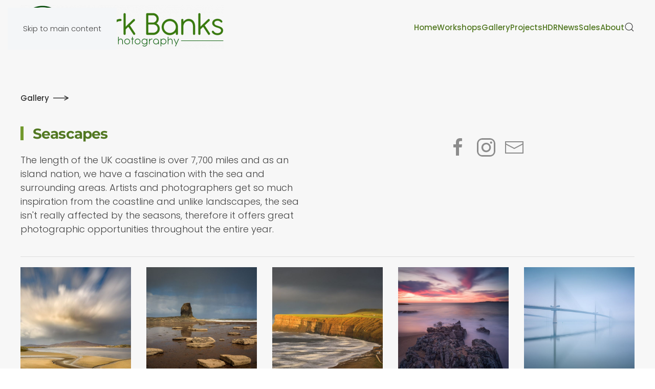

--- FILE ---
content_type: text/html; charset=utf-8
request_url: https://www.markbanksphotography.com/index.php/seascape-images-of-mark-banks-photography-north-yorkshire-and-around-the-uk
body_size: 12579
content:
<!DOCTYPE html>
<html lang="en-gb" dir="ltr">
    <head>
        <meta charset="utf-8">
	<meta name="author" content="Super User">
	<meta name="viewport" content="width=device-width, initial-scale=1">
	<meta name="generator" content="PressSmart">
	<title>Seascape images of Mark Banks Photography in North Yorkshire and around the UK</title>
	<link href="https://www.markbanksphotography.com/index.php/component/finder/search?format=opensearch&amp;Itemid=101" rel="search" title="OpenSearch Mark Banks Photography" type="application/opensearchdescription+xml">

                <link rel="icon" href="/images/Logo-Graphic-TransparentBG-FAVICON.png" sizes="any">
                                <link rel="apple-touch-icon" href="/images/Logo-Graphic-TransparentBG-SMALL.png.png">
                <link href="/media/vendor/joomla-custom-elements/css/joomla-alert.min.css?0.4.1" rel="stylesheet">
	<link href="/media/system/css/joomla-fontawesome.min.css?5.0.3" rel="preload" as="style" onload="this.onload=null;this.rel='stylesheet'">
	<link href="/templates/yootheme/css/theme.10.css?1768656102" rel="stylesheet">

        <script src="/media/vendor/awesomplete/js/awesomplete.min.js?1.1.7" defer></script>
	<script type="application/json" class="joomla-script-options new">{"joomla.jtext":{"JLIB_JS_AJAX_ERROR_OTHER":"An error has occurred while fetching the JSON data: HTTP %s status code.","JLIB_JS_AJAX_ERROR_PARSE":"A parse error has occurred while processing the following JSON data:<br><code style=\"color:inherit;white-space:pre-wrap;padding:0;margin:0;border:0;background:inherit;\">%s<\/code>","ERROR":"Error","MESSAGE":"Message","NOTICE":"Notice","WARNING":"Warning","JCLOSE":"Close","JOK":"OK","JOPEN":"Open"},"finder-search":{"url":"\/index.php\/component\/finder\/?task=suggestions.suggest&amp;format=json&amp;tmpl=component&amp;Itemid=101"},"system.paths":{"root":"","rootFull":"https:\/\/www.markbanksphotography.com\/","base":"","baseFull":"https:\/\/www.markbanksphotography.com\/"},"csrf.token":"6a73ad045dfd4b576046546e90108290"}</script>
	<script src="/media/system/js/core.min.js?a3d8f8"></script>
	<script src="/media/com_finder/js/finder.min.js?755761" type="module"></script>
	<script src="/media/system/js/messages.min.js?9a4811" type="module"></script>
	<script src="/templates/yootheme/assets/site/js/consent.js?5.0.3" type="module"></script>
	<script src="/templates/yootheme/vendor/assets/uikit/dist/js/uikit.min.js?5.0.3"></script>
	<script src="/templates/yootheme/vendor/assets/uikit/dist/js/uikit-icons-design-bites.min.js?5.0.3"></script>
	<script src="/templates/yootheme/assets/site/js/theme.js?5.0.3"></script>
	<script src="/media/com_widgetkit/js/maps.js" defer></script>
	<script type="application/ld+json">{"@context":"https://schema.org","@graph":[{"@type":"Organization","@id":"https://www.markbanksphotography.com/#/schema/Organization/base","name":"Mark Banks Photography","url":"https://www.markbanksphotography.com/"},{"@type":"WebSite","@id":"https://www.markbanksphotography.com/#/schema/WebSite/base","url":"https://www.markbanksphotography.com/","name":"Mark Banks Photography","publisher":{"@id":"https://www.markbanksphotography.com/#/schema/Organization/base"},"potentialAction":{"@type":"SearchAction","target":"https://www.markbanksphotography.com/index.php/component/finder/search?q={search_term_string}&amp;Itemid=101","query-input":"required name=search_term_string"}},{"@type":"WebPage","@id":"https://www.markbanksphotography.com/#/schema/WebPage/base","url":"https://www.markbanksphotography.com/index.php/seascape-images-of-mark-banks-photography-north-yorkshire-and-around-the-uk","name":"Seascape images of Mark Banks Photography in North Yorkshire and around the UK","isPartOf":{"@id":"https://www.markbanksphotography.com/#/schema/WebSite/base"},"about":{"@id":"https://www.markbanksphotography.com/#/schema/Organization/base"},"inLanguage":"en-GB"},{"@type":"Article","@id":"https://www.markbanksphotography.com/#/schema/com_content/article/112","name":"SEASCAPES","headline":"SEASCAPES","inLanguage":"en-GB","isPartOf":{"@id":"https://www.markbanksphotography.com/#/schema/WebPage/base"}}]}</script>
	<script>window.yootheme ||= {}; yootheme.consent = {"type":"optin","banner_layout":"section-bottom","categories":{"functional":[],"preferences":["openstreetmap"]}};</script>
	<script>window.yootheme ||= {}; yootheme.theme = {"i18n":{"close":{"label":"Close"},"totop":{"label":"Back to top"},"marker":{"label":"Open"},"navbarToggleIcon":{"label":"Open Menu"},"paginationPrevious":{"label":"Previous page"},"paginationNext":{"label":"Next Page"},"searchIcon":{"toggle":"Open Search","submit":"Submit Search"},"slider":{"next":"Next slide","previous":"Previous slide","slideX":"Slide %s","slideLabel":"%s of %s"},"slideshow":{"next":"Next slide","previous":"Previous slide","slideX":"Slide %s","slideLabel":"%s of %s"},"lightboxPanel":{"next":"Next slide","previous":"Previous slide","slideLabel":"%s of %s","close":"Close"}}};</script>
	<script>(function (s, e, n, d, er) {
    s['Sender'] = er;
    s[er] = s[er] || function () {
      (s[er].q = s[er].q || []).push(arguments)
    }, s[er].l = 1 * new Date();
    var a = e.createElement(n),
        m = e.getElementsByTagName(n)[0];
    a.async = 1;
    a.src = d;
    m.parentNode.insertBefore(a, m)
  })(window, document, 'script', 'https://cdn.sender.net/accounts_resources/universal.js', 'sender');
  sender('9d8a9b753a5617')</script>

    </head>
    <body class="">

        <div class="uk-hidden-visually uk-notification uk-notification-top-left uk-width-auto">
            <div class="uk-notification-message">
                <a href="#tm-main" class="uk-link-reset">Skip to main content</a>
            </div>
        </div>

        
        
        <div class="tm-page">

                        


<header class="tm-header-mobile uk-hidden@m tm-header-overlay" uk-header uk-inverse="target: .uk-navbar-container; sel-active: .uk-navbar-transparent">


        <div uk-sticky cls-active="uk-navbar-sticky" sel-target=".uk-navbar-container" cls-inactive="uk-navbar-transparent" animation="uk-animation-slide-top" tm-section-start>
    
        <div class="uk-navbar-container">

            <div class="uk-container uk-container-expand">
                <nav class="uk-navbar" uk-navbar="{&quot;align&quot;:&quot;left&quot;,&quot;container&quot;:&quot;.tm-header-mobile &gt; [uk-sticky]&quot;,&quot;boundary&quot;:&quot;.tm-header-mobile .uk-navbar-container&quot;}">

                                        <div class="uk-navbar-left ">

                                                    <a href="https://www.markbanksphotography.com/index.php" aria-label="Back to home" class="uk-logo uk-navbar-item">
    <img src="/media/yootheme/cache/ba/ba46e8cc.png" width="230" height="50" alt="Mark Banks Photography" srcset="/media/yootheme/cache/ba/ba46e8cc.png 230w, /media/yootheme/cache/f1/f1d93927.png 460w" sizes="(min-width: 230px) 230px"></a>
                        
                        
                        
                    </div>
                    
                    
                                        <div class="uk-navbar-right">

                                                    
                        
                                                    <a uk-toggle href="#tm-dialog-mobile" class="uk-navbar-toggle">

                <span class="uk-margin-xsmall-right uk-text-middle">Menu</span>
        
        <div uk-navbar-toggle-icon></div>

        
    </a>
                        
                    </div>
                    
                </nav>
            </div>

        </div>

        </div>
    



        <div id="tm-dialog-mobile" uk-offcanvas="container: true; overlay: true" mode="reveal" flip>
        <div class="uk-offcanvas-bar uk-flex uk-flex-column">

                        <button class="uk-offcanvas-close uk-close-large" type="button" uk-close uk-toggle="cls: uk-close-large; mode: media; media: @s"></button>
            
                        <div class="uk-margin-auto-vertical uk-text-center">
                
<div class="uk-grid uk-child-width-1-1" uk-grid>    <div>
<div class="uk-panel" id="module-167">

    
    
<ul class="uk-nav uk-nav-default uk-nav-center">
    
	<li class="item-101"><a href="/index.php">Home</a></li>
	<li class="item-607"><a href="/index.php/landscape-photography-workshops-by-mark-banks">Workshops</a></li>
	<li class="item-137"><a href="/index.php/gallery">Gallery</a></li>
	<li class="item-850"><a href="/index.php/projects-of-landscape-photography-of-mark-banks-from-around-the-world">Projects</a></li>
	<li class="item-1849"><a href="/index.php/high-luminance-hdr-landscape-photography-by-mark-banks">HDR</a></li>
	<li class="item-168"><a href="/index.php/news">News</a></li>
	<li class="item-127"><a href="/index.php/sales">Sales</a></li>
	<li class="item-125"><a href="/index.php/about-mark-banks-landscape-photography-workshops-and-tuition">About</a></li></ul>

</div>
</div>    <div>
<div class="uk-panel" id="module-tm-4">

    
    

    <form id="search-tm-4" action="/index.php/component/finder/search?Itemid=101" method="get" role="search" class="uk-search js-finder-searchform uk-search-default uk-width-1-1"><span uk-search-icon></span><input name="q" class="js-finder-search-query uk-search-input" placeholder="Search" required aria-label="Search" type="search"><input type="hidden" name="Itemid" value="101"></form>
    

</div>
</div></div>
            </div>
            
            
        </div>
    </div>
    
    
    

</header>




<header class="tm-header uk-visible@m tm-header-overlay" uk-header uk-inverse="target: .uk-navbar-container, .tm-headerbar; sel-active: .uk-navbar-transparent, .tm-headerbar">



    
        <div class="uk-navbar-container uk-navbar-transparent">

            <div class="uk-container uk-container-large">
                <nav class="uk-navbar" uk-navbar="{&quot;align&quot;:&quot;left&quot;,&quot;container&quot;:&quot;.tm-header&quot;,&quot;boundary&quot;:&quot;.tm-header .uk-navbar-container&quot;}">

                                        <div class="uk-navbar-left ">

                                                    <a href="https://www.markbanksphotography.com/index.php" aria-label="Back to home" class="uk-logo uk-navbar-item">
    <img src="/media/yootheme/cache/85/8521f47e.png" width="400" height="86" alt="Mark Banks Photography" srcset="/media/yootheme/cache/85/8521f47e.png 400w, /media/yootheme/cache/64/646206e6.png 750w" sizes="(min-width: 400px) 400px"></a>
                        
                        
                        
                    </div>
                    
                    
                                        <div class="uk-navbar-right">

                                                    
<ul class="uk-navbar-nav" id="module-1">
    
	<li class="item-101"><a href="/index.php">Home</a></li>
	<li class="item-607"><a href="/index.php/landscape-photography-workshops-by-mark-banks">Workshops</a></li>
	<li class="item-137"><a href="/index.php/gallery">Gallery</a></li>
	<li class="item-850"><a href="/index.php/projects-of-landscape-photography-of-mark-banks-from-around-the-world">Projects</a></li>
	<li class="item-1849"><a href="/index.php/high-luminance-hdr-landscape-photography-by-mark-banks">HDR</a></li>
	<li class="item-168"><a href="/index.php/news">News</a></li>
	<li class="item-127"><a href="/index.php/sales">Sales</a></li>
	<li class="item-125 uk-parent"><a href="/index.php/about-mark-banks-landscape-photography-workshops-and-tuition">About</a>
	<div class="uk-drop uk-navbar-dropdown"><div><ul class="uk-nav uk-navbar-dropdown-nav">

		<li class="item-1684"><a href="/index.php/about-mark-banks-landscape-photography-workshops-and-tuition/about-mark-banks-landscape-photography-workshops-and-tuition-duplicate">About Mark</a></li>
		<li class="item-1683"><a href="/index.php/about-mark-banks-landscape-photography-workshops-and-tuition/about-mark-banks-camera-equipment-landscape-photography-workshops-and-tuition">Mark's Kit</a></li></ul></div></div></li></ul>


    <a class="uk-navbar-toggle" id="module-tm-3" href="#search-tm-3-search" uk-search-icon uk-toggle></a>

    <div uk-modal id="search-tm-3-search" class="uk-modal">
        <div class="uk-modal-dialog uk-modal-body">

            
            
                <form id="search-tm-3" action="/index.php/component/finder/search?Itemid=101" method="get" role="search" class="uk-search js-finder-searchform uk-width-1-1 uk-search-medium"><span uk-search-icon></span><input name="q" class="js-finder-search-query uk-search-input" placeholder="Search" required aria-label="Search" type="search" autofocus><input type="hidden" name="Itemid" value="101"></form>
                
            
        </div>
    </div>


                        
                                                    
                        
                    </div>
                    
                </nav>
            </div>

        </div>

    







</header>

            
            

            <main id="tm-main">

                
                <div id="system-message-container" aria-live="polite"></div>

                <!-- Builder #page -->
<div class="uk-section-muted uk-inverse-dark uk-section">
    
        
        
        
            
                                <div class="uk-container uk-container-xlarge">                
                    
<div class="uk-grid-margin uk-grid tm-grid-expand uk-child-width-1-1">
    
        
<div class="uk-width-1-1@m">
    
        
            
            
            
                
                    <div class="uk-panel uk-margin"><p><a href="/index.php/gallery" class="el-link uk-button uk-button-text">Gallery</a></p></div>
                
            
        
    
</div>
    
</div>
<div class="uk-grid-margin uk-grid tm-grid-expand" uk-grid>
    
        
<div class="uk-width-1-2@s">
    
        
            
            
            
                
                    
<h2 class="uk-heading-bullet uk-text-muted">
    
        
                    Seascapes        
        
    
</h2><div class="uk-panel uk-margin-top"><p>The length of the UK coastline is over 7,700 miles and as an island nation, we have a fascination with the sea and surrounding areas. Artists and photographers get so much inspiration from the coastline and unlike landscapes, the sea isn't really affected by the seasons, therefore it offers great photographic opportunities throughout the entire year.</p></div>
                
            
        
    
</div>
<div class="uk-width-1-2@s">
    
        
            
            
            
                
                    
<div class="uk-position-relative uk-margin uk-text-center" style="top: 25px;" uk-scrollspy="target: [uk-scrollspy-class];">    <ul class="uk-child-width-auto uk-grid-small uk-flex-inline uk-flex-middle" uk-grid>
            <li class="el-item">
<a class="el-link uk-link-muted" href="https://www.facebook.com/MBLandscapePhotography" target="_blank"><span uk-icon="icon: facebook; width: 40; height: 40;"></span></a></li>
            <li class="el-item">
<a class="el-link uk-link-muted" href="https://www.instagram.com/markbanksphotography/" target="_blank"><span uk-icon="icon: instagram; width: 40; height: 40;"></span></a></li>
            <li class="el-item">
<a class="el-link uk-link-muted" href="mailto:info@markbanksphotography.com" target="_blank"><span uk-icon="icon: mail; width: 40; height: 40;"></span></a></li>
    
    </ul></div>
                
            
        
    
</div>
    
</div>
<div class="uk-grid-margin uk-grid tm-grid-expand uk-child-width-1-1">
    
        
<div class="uk-width-1-1@m">
    
        
            
            
            
                
                    <hr>
<div class="uk-margin uk-text-center">
    
        <div class="uk-grid uk-child-width-1-1 uk-child-width-1-2@s uk-child-width-1-5@m uk-grid-medium uk-grid-match" uk-grid="parallax: 0;" uk-lightbox="toggle: a[data-type];">                <div>
<div class="el-item uk-flex uk-flex-column">
        <a class="uk-flex-1 uk-panel uk-transition-toggle uk-margin-remove-first-child uk-link-toggle" href="/media/yootheme/cache/07/076cb764.jpg" data-attrs="srcset: /index.php/component/ajax/?p=cache/3e/3e3d26f3.jpg&amp;src=images/Gallery-Images/Seascapes/2025Seascapes-5.jpg&amp;thumbnail=2000,1333,&amp;hash=72db1c4a 2x" data-type="image">    
        
            
                
            
            
                                

        <div class="uk-inline-clip">    
        <img class="el-image uk-transition-scale-up uk-transition-opaque" src="/index.php/component/ajax/?p=cache/85/85d28706.jpg&amp;src=images/Gallery-Images/Seascapes/2025Seascapes-5.jpg&amp;thumbnail=600,600,&amp;hash=115db1bf" alt loading="lazy" width="600" height="600" srcset="/index.php/component/ajax/?p=cache/85/85d28706.jpg&amp;src=images/Gallery-Images/Seascapes/2025Seascapes-5.jpg&amp;thumbnail=600,600,&amp;hash=115db1bf 600w, /index.php/component/ajax/?p=cache/84/848f2e06.jpg&amp;src=images/Gallery-Images/Seascapes/2025Seascapes-5.jpg&amp;thumbnail=768,768,&amp;hash=88bfd2e9 768w, /index.php/component/ajax/?p=cache/23/23c46d4f.jpg&amp;src=images/Gallery-Images/Seascapes/2025Seascapes-5.jpg&amp;thumbnail=1024,1024,&amp;hash=4ce634fc 1024w, /media/yootheme/cache/07/0745c7e1.jpg 1200w" sizes="(min-width: 600px) 600px">
        
        </div>    
                
                
                    

        
        
        
    
        
        
        
        
        

                
                
            
        
        </a>    
</div></div>
                <div>
<div class="el-item uk-flex uk-flex-column">
        <a class="uk-flex-1 uk-panel uk-transition-toggle uk-margin-remove-first-child uk-link-toggle" href="/media/yootheme/cache/79/79b0c955.jpg" data-attrs="srcset: /index.php/component/ajax/?p=cache/0a/0af85db2.jpg&amp;src=images/Gallery-Images/Seascapes/2025Seascapes-7.jpg&amp;thumbnail=2000,1333,&amp;hash=9dab31b4 2x" data-type="image">    
        
            
                
            
            
                                

        <div class="uk-inline-clip">    
        <img class="el-image uk-transition-scale-up uk-transition-opaque" src="/index.php/component/ajax/?p=cache/f0/f00f6481.jpg&amp;src=images/Gallery-Images/Seascapes/2025Seascapes-7.jpg&amp;thumbnail=600,600,&amp;hash=e9b71aed" alt loading="lazy" width="600" height="600" srcset="/index.php/component/ajax/?p=cache/f0/f00f6481.jpg&amp;src=images/Gallery-Images/Seascapes/2025Seascapes-7.jpg&amp;thumbnail=600,600,&amp;hash=e9b71aed 600w, /index.php/component/ajax/?p=cache/c7/c7817eb6.jpg&amp;src=images/Gallery-Images/Seascapes/2025Seascapes-7.jpg&amp;thumbnail=768,768,&amp;hash=bff15b2f 768w, /index.php/component/ajax/?p=cache/ef/ef98fb98.jpg&amp;src=images/Gallery-Images/Seascapes/2025Seascapes-7.jpg&amp;thumbnail=1024,1024,&amp;hash=5784e61f 1024w, /media/yootheme/cache/9a/9a211a73.jpg 1200w" sizes="(min-width: 600px) 600px">
        
        </div>    
                
                
                    

        
        
        
    
        
        
        
        
        

                
                
            
        
        </a>    
</div></div>
                <div>
<div class="el-item uk-flex uk-flex-column">
        <a class="uk-flex-1 uk-panel uk-transition-toggle uk-margin-remove-first-child uk-link-toggle" href="/media/yootheme/cache/ca/ca568b6e.jpg" data-attrs="srcset: /index.php/component/ajax/?p=cache/b3/b34ad38c.jpg&amp;src=images/Gallery-Images/Seascapes/2025Seascapes-6.jpg&amp;thumbnail=2000,738,&amp;hash=5ced6e51 2x" data-type="image">    
        
            
                
            
            
                                

        <div class="uk-inline-clip">    
        <img class="el-image uk-transition-scale-up uk-transition-opaque" src="/index.php/component/ajax/?p=cache/e0/e0fe0150.jpg&amp;src=images/Gallery-Images/Seascapes/2025Seascapes-6.jpg&amp;thumbnail=600,600,&amp;hash=8702b980" alt loading="lazy" width="600" height="600" srcset="/index.php/component/ajax/?p=cache/e0/e0fe0150.jpg&amp;src=images/Gallery-Images/Seascapes/2025Seascapes-6.jpg&amp;thumbnail=600,600,&amp;hash=8702b980 600w, /media/yootheme/cache/64/64c35089.jpg 738w" sizes="(min-width: 600px) 600px">
        
        </div>    
                
                
                    

        
        
        
    
        
        
        
        
        

                
                
            
        
        </a>    
</div></div>
                <div>
<div class="el-item uk-flex uk-flex-column">
        <a class="uk-flex-1 uk-panel uk-transition-toggle uk-margin-remove-first-child uk-link-toggle" href="/media/yootheme/cache/ef/ef6800cc.jpg" data-attrs="srcset: /index.php/component/ajax/?p=cache/2b/2b21056e.jpg&amp;src=images/Gallery-Images/Seascapes/2025Seascapes-4.jpg&amp;thumbnail=1500,2000,&amp;hash=3c5bb4c3 2x" data-type="image">    
        
            
                
            
            
                                

        <div class="uk-inline-clip">    
        <img class="el-image uk-transition-scale-up uk-transition-opaque" src="/index.php/component/ajax/?p=cache/b4/b447c216.jpg&amp;src=images/Gallery-Images/Seascapes/2025Seascapes-4.jpg&amp;thumbnail=600,600,&amp;hash=a2671f79" alt loading="lazy" width="600" height="600" srcset="/index.php/component/ajax/?p=cache/b4/b447c216.jpg&amp;src=images/Gallery-Images/Seascapes/2025Seascapes-4.jpg&amp;thumbnail=600,600,&amp;hash=a2671f79 600w, /index.php/component/ajax/?p=cache/53/537e6772.jpg&amp;src=images/Gallery-Images/Seascapes/2025Seascapes-4.jpg&amp;thumbnail=768,768,&amp;hash=90cb9f4e 768w, /index.php/component/ajax/?p=cache/43/430ce15a.jpg&amp;src=images/Gallery-Images/Seascapes/2025Seascapes-4.jpg&amp;thumbnail=1024,1024,&amp;hash=61547683 1024w, /media/yootheme/cache/83/83b9ed05.jpg 1200w" sizes="(min-width: 600px) 600px">
        
        </div>    
                
                
                    

        
        
        
    
        
        
        
        
        

                
                
            
        
        </a>    
</div></div>
                <div>
<div class="el-item uk-flex uk-flex-column">
        <a class="uk-flex-1 uk-panel uk-transition-toggle uk-margin-remove-first-child uk-link-toggle" href="/media/yootheme/cache/50/505383c9.jpg" data-attrs="srcset: /index.php/component/ajax/?p=cache/a8/a8b7cce9.jpg&amp;src=images/Gallery-Images/Seascapes/2025Seascapes-1.jpg&amp;thumbnail=2000,2000,&amp;hash=5daad8ce 2x" data-type="image">    
        
            
                
            
            
                                

        <div class="uk-inline-clip">    
        <img class="el-image uk-transition-scale-up uk-transition-opaque" src="/index.php/component/ajax/?p=cache/de/de51f224.jpg&amp;src=images/Gallery-Images/Seascapes/2025Seascapes-1.jpg&amp;thumbnail=600,600,&amp;hash=a6245bbd" alt loading="lazy" width="600" height="600" srcset="/index.php/component/ajax/?p=cache/de/de51f224.jpg&amp;src=images/Gallery-Images/Seascapes/2025Seascapes-1.jpg&amp;thumbnail=600,600,&amp;hash=a6245bbd 600w, /index.php/component/ajax/?p=cache/da/daa0fe67.jpg&amp;src=images/Gallery-Images/Seascapes/2025Seascapes-1.jpg&amp;thumbnail=768,768,&amp;hash=bb292c1b 768w, /index.php/component/ajax/?p=cache/64/640d93b3.jpg&amp;src=images/Gallery-Images/Seascapes/2025Seascapes-1.jpg&amp;thumbnail=1024,1024,&amp;hash=4ba61c93 1024w, /media/yootheme/cache/ac/acb50df2.jpg 1200w" sizes="(min-width: 600px) 600px">
        
        </div>    
                
                
                    

        
        
        
    
        
        
        
        
        

                
                
            
        
        </a>    
</div></div>
                <div>
<div class="el-item uk-flex uk-flex-column">
        <a class="uk-flex-1 uk-panel uk-transition-toggle uk-margin-remove-first-child uk-link-toggle" href="/media/yootheme/cache/46/46724d65.jpg" data-attrs="srcset: /index.php/component/ajax/?p=cache/55/5505f824.jpg&amp;src=images/Gallery-Images/Seascapes/2025Seascapes-2.jpg&amp;thumbnail=2000,1333,&amp;hash=a65c3345 2x" data-type="image">    
        
            
                
            
            
                                

        <div class="uk-inline-clip">    
        <img class="el-image uk-transition-scale-up uk-transition-opaque" src="/index.php/component/ajax/?p=cache/02/02de85ee.jpg&amp;src=images/Gallery-Images/Seascapes/2025Seascapes-2.jpg&amp;thumbnail=600,600,&amp;hash=2a5b9e1e" alt loading="lazy" width="600" height="600" srcset="/index.php/component/ajax/?p=cache/02/02de85ee.jpg&amp;src=images/Gallery-Images/Seascapes/2025Seascapes-2.jpg&amp;thumbnail=600,600,&amp;hash=2a5b9e1e 600w, /index.php/component/ajax/?p=cache/5c/5cb7a3e1.jpg&amp;src=images/Gallery-Images/Seascapes/2025Seascapes-2.jpg&amp;thumbnail=768,768,&amp;hash=af4387eb 768w, /index.php/component/ajax/?p=cache/e4/e435baf3.jpg&amp;src=images/Gallery-Images/Seascapes/2025Seascapes-2.jpg&amp;thumbnail=1024,1024,&amp;hash=4b7efa33 1024w, /media/yootheme/cache/5d/5d909d96.jpg 1200w" sizes="(min-width: 600px) 600px">
        
        </div>    
                
                
                    

        
        
        
    
        
        
        
        
        

                
                
            
        
        </a>    
</div></div>
                <div>
<div class="el-item uk-flex uk-flex-column">
        <a class="uk-flex-1 uk-panel uk-transition-toggle uk-margin-remove-first-child uk-link-toggle" href="/media/yootheme/cache/f1/f186320f.jpg" data-attrs="srcset: /index.php/component/ajax/?p=cache/58/58acd7e1.jpg&amp;src=images/Gallery-Images/Seascapes/Seascapes-1.jpg&amp;thumbnail=2000,1333,&amp;hash=b31e6673 2x" data-type="image">    
        
            
                
            
            
                                

        <div class="uk-inline-clip">    
        <img class="el-image uk-transition-scale-up uk-transition-opaque" src="/index.php/component/ajax/?p=cache/95/95e155cf.jpg&amp;src=images/Gallery-Images/Seascapes/Seascapes-1.jpg&amp;thumbnail=600,600,&amp;hash=6b2e7ade" alt loading="lazy" width="600" height="600" srcset="/index.php/component/ajax/?p=cache/95/95e155cf.jpg&amp;src=images/Gallery-Images/Seascapes/Seascapes-1.jpg&amp;thumbnail=600,600,&amp;hash=6b2e7ade 600w, /index.php/component/ajax/?p=cache/ca/ca3b2b57.jpg&amp;src=images/Gallery-Images/Seascapes/Seascapes-1.jpg&amp;thumbnail=768,768,&amp;hash=cfdfba80 768w, /index.php/component/ajax/?p=cache/1f/1f620b85.jpg&amp;src=images/Gallery-Images/Seascapes/Seascapes-1.jpg&amp;thumbnail=1024,1024,&amp;hash=b9079cbb 1024w, /media/yootheme/cache/bd/bd0dca24.jpg 1200w" sizes="(min-width: 600px) 600px">
        
        </div>    
                
                
                    

        
        
        
    
        
        
        
        
        

                
                
            
        
        </a>    
</div></div>
                <div>
<div class="el-item uk-flex uk-flex-column">
        <a class="uk-flex-1 uk-panel uk-transition-toggle uk-margin-remove-first-child uk-link-toggle" href="/media/yootheme/cache/2e/2e6e40b9.jpg" data-attrs="srcset: /index.php/component/ajax/?p=cache/9b/9be59fe3.jpg&amp;src=images/Gallery-Images/Seascapes/Seascapes-2.jpg&amp;thumbnail=2000,1335,&amp;hash=ad944713 2x" data-type="image">    
        
            
                
            
            
                                

        <div class="uk-inline-clip">    
        <img class="el-image uk-transition-scale-up uk-transition-opaque" src="/index.php/component/ajax/?p=cache/58/58cc361e.jpg&amp;src=images/Gallery-Images/Seascapes/Seascapes-2.jpg&amp;thumbnail=600,600,&amp;hash=eed83926" alt loading="lazy" width="600" height="600" srcset="/index.php/component/ajax/?p=cache/58/58cc361e.jpg&amp;src=images/Gallery-Images/Seascapes/Seascapes-2.jpg&amp;thumbnail=600,600,&amp;hash=eed83926 600w, /index.php/component/ajax/?p=cache/60/60644700.jpg&amp;src=images/Gallery-Images/Seascapes/Seascapes-2.jpg&amp;thumbnail=768,768,&amp;hash=d7383d97 768w, /index.php/component/ajax/?p=cache/b9/b913f0e8.jpg&amp;src=images/Gallery-Images/Seascapes/Seascapes-2.jpg&amp;thumbnail=1024,1024,&amp;hash=1c1a625f 1024w, /media/yootheme/cache/2f/2f54d324.jpg 1200w" sizes="(min-width: 600px) 600px">
        
        </div>    
                
                
                    

        
        
        
    
        
        
        
        
        

                
                
            
        
        </a>    
</div></div>
                <div>
<div class="el-item uk-flex uk-flex-column">
        <a class="uk-flex-1 uk-panel uk-transition-toggle uk-margin-remove-first-child uk-link-toggle" href="/media/yootheme/cache/bb/bbd50366.jpg" data-attrs="srcset: /index.php/component/ajax/?p=cache/65/65b92b3c.jpg&amp;src=images/Gallery-Images/Seascapes/2025Seascapes-8.jpg&amp;thumbnail=2000,1333,&amp;hash=2ff72a14 2x" data-type="image">    
        
            
                
            
            
                                

        <div class="uk-inline-clip">    
        <img class="el-image uk-transition-scale-up uk-transition-opaque" src="/index.php/component/ajax/?p=cache/33/33289bb8.jpg&amp;src=images/Gallery-Images/Seascapes/2025Seascapes-8.jpg&amp;thumbnail=600,600,&amp;hash=19bdf64e" alt loading="lazy" width="600" height="600" srcset="/index.php/component/ajax/?p=cache/33/33289bb8.jpg&amp;src=images/Gallery-Images/Seascapes/2025Seascapes-8.jpg&amp;thumbnail=600,600,&amp;hash=19bdf64e 600w, /index.php/component/ajax/?p=cache/c1/c1331355.jpg&amp;src=images/Gallery-Images/Seascapes/2025Seascapes-8.jpg&amp;thumbnail=768,768,&amp;hash=ff535326 768w, /index.php/component/ajax/?p=cache/08/08bf9b21.jpg&amp;src=images/Gallery-Images/Seascapes/2025Seascapes-8.jpg&amp;thumbnail=1024,1024,&amp;hash=0baa1510 1024w, /media/yootheme/cache/74/741b80f2.jpg 1200w" sizes="(min-width: 600px) 600px">
        
        </div>    
                
                
                    

        
        
        
    
        
        
        
        
        

                
                
            
        
        </a>    
</div></div>
                <div>
<div class="el-item uk-flex uk-flex-column">
        <a class="uk-flex-1 uk-panel uk-transition-toggle uk-margin-remove-first-child uk-link-toggle" href="/media/yootheme/cache/33/336c023a.jpg" data-attrs="srcset: /index.php/component/ajax/?p=cache/3d/3ded9160.jpg&amp;src=images/Gallery-Images/Seascapes/Seascapes-3.jpg&amp;thumbnail=2000,1333,&amp;hash=20c2d16e 2x" data-type="image">    
        
            
                
            
            
                                

        <div class="uk-inline-clip">    
        <img class="el-image uk-transition-scale-up uk-transition-opaque" src="/media/yootheme/cache/45/453076ce.jpg" alt loading="lazy" width="600" height="600" srcset="/media/yootheme/cache/45/453076ce.jpg 600w, /index.php/component/ajax/?p=cache/39/396a012a.jpg&amp;src=images/Gallery-Images/Seascapes/Seascapes-3.jpg&amp;thumbnail=768,768,&amp;hash=41444546 768w, /index.php/component/ajax/?p=cache/7e/7e658b2d.jpg&amp;src=images/Gallery-Images/Seascapes/Seascapes-3.jpg&amp;thumbnail=1024,1024,&amp;hash=ba16d75b 1024w, /media/yootheme/cache/39/394ccb96.jpg 1200w" sizes="(min-width: 600px) 600px">
        
        </div>    
                
                
                    

        
        
        
    
        
        
        
        
        

                
                
            
        
        </a>    
</div></div>
                <div>
<div class="el-item uk-flex uk-flex-column">
        <a class="uk-flex-1 uk-panel uk-transition-toggle uk-margin-remove-first-child uk-link-toggle" href="/media/yootheme/cache/48/48908234.jpg" data-attrs="srcset: /index.php/component/ajax/?p=cache/35/35a80c88.jpg&amp;src=images/Gallery-Images/Seascapes/Seascapes-4.jpg&amp;thumbnail=2000,1333,&amp;hash=59cb96b5 2x" data-type="image">    
        
            
                
            
            
                                

        <div class="uk-inline-clip">    
        <img class="el-image uk-transition-scale-up uk-transition-opaque" src="/index.php/component/ajax/?p=cache/1c/1c2101b9.jpg&amp;src=images/Gallery-Images/Seascapes/Seascapes-4.jpg&amp;thumbnail=600,600,&amp;hash=4c2a184f" alt loading="lazy" width="600" height="600" srcset="/index.php/component/ajax/?p=cache/1c/1c2101b9.jpg&amp;src=images/Gallery-Images/Seascapes/Seascapes-4.jpg&amp;thumbnail=600,600,&amp;hash=4c2a184f 600w, /index.php/component/ajax/?p=cache/28/28d4022d.jpg&amp;src=images/Gallery-Images/Seascapes/Seascapes-4.jpg&amp;thumbnail=768,768,&amp;hash=2404e488 768w, /index.php/component/ajax/?p=cache/0b/0bae8750.jpg&amp;src=images/Gallery-Images/Seascapes/Seascapes-4.jpg&amp;thumbnail=1024,1024,&amp;hash=8a106bc1 1024w, /media/yootheme/cache/d9/d9760243.jpg 1200w" sizes="(min-width: 600px) 600px">
        
        </div>    
                
                
                    

        
        
        
    
        
        
        
        
        

                
                
            
        
        </a>    
</div></div>
                <div>
<div class="el-item uk-flex uk-flex-column">
        <a class="uk-flex-1 uk-panel uk-transition-toggle uk-margin-remove-first-child uk-link-toggle" href="/media/yootheme/cache/ca/ca101a69.jpg" data-attrs="srcset: /index.php/component/ajax/?p=cache/89/89d4f0c4.jpg&amp;src=images/Gallery-Images/Seascapes/Seascapes-5.jpg&amp;thumbnail=2000,1600,&amp;hash=f412284b 2x" data-type="image">    
        
            
                
            
            
                                

        <div class="uk-inline-clip">    
        <img class="el-image uk-transition-scale-up uk-transition-opaque" src="/index.php/component/ajax/?p=cache/f5/f5b8c458.jpg&amp;src=images/Gallery-Images/Seascapes/Seascapes-5.jpg&amp;thumbnail=600,600,&amp;hash=46a62d4a" alt loading="lazy" width="600" height="600" srcset="/index.php/component/ajax/?p=cache/f5/f5b8c458.jpg&amp;src=images/Gallery-Images/Seascapes/Seascapes-5.jpg&amp;thumbnail=600,600,&amp;hash=46a62d4a 600w, /index.php/component/ajax/?p=cache/0c/0cc3a6e4.jpg&amp;src=images/Gallery-Images/Seascapes/Seascapes-5.jpg&amp;thumbnail=768,768,&amp;hash=15f5db86 768w, /index.php/component/ajax/?p=cache/44/446e4bee.jpg&amp;src=images/Gallery-Images/Seascapes/Seascapes-5.jpg&amp;thumbnail=1024,1024,&amp;hash=ef25541c 1024w, /media/yootheme/cache/fd/fd788809.jpg 1200w" sizes="(min-width: 600px) 600px">
        
        </div>    
                
                
                    

        
        
        
    
        
        
        
        
        

                
                
            
        
        </a>    
</div></div>
                <div>
<div class="el-item uk-flex uk-flex-column">
        <a class="uk-flex-1 uk-panel uk-transition-toggle uk-margin-remove-first-child uk-link-toggle" href="/media/yootheme/cache/6a/6aeed0ac.jpg" data-attrs="srcset: /index.php/component/ajax/?p=cache/12/129f26a5.jpg&amp;src=images/Gallery-Images/Seascapes/Seascapes-6.jpg&amp;thumbnail=2000,1599,&amp;hash=68bfca0b 2x" data-type="image">    
        
            
                
            
            
                                

        <div class="uk-inline-clip">    
        <img class="el-image uk-transition-scale-up uk-transition-opaque" src="/index.php/component/ajax/?p=cache/c0/c0a0fba3.jpg&amp;src=images/Gallery-Images/Seascapes/Seascapes-6.jpg&amp;thumbnail=600,600,&amp;hash=10a62152" alt loading="lazy" width="600" height="600" srcset="/index.php/component/ajax/?p=cache/c0/c0a0fba3.jpg&amp;src=images/Gallery-Images/Seascapes/Seascapes-6.jpg&amp;thumbnail=600,600,&amp;hash=10a62152 600w, /index.php/component/ajax/?p=cache/b7/b771cdd4.jpg&amp;src=images/Gallery-Images/Seascapes/Seascapes-6.jpg&amp;thumbnail=768,768,&amp;hash=2a65b298 768w, /index.php/component/ajax/?p=cache/f6/f6760569.jpg&amp;src=images/Gallery-Images/Seascapes/Seascapes-6.jpg&amp;thumbnail=1024,1024,&amp;hash=c0ed7895 1024w, /media/yootheme/cache/ba/baa9ebba.jpg 1200w" sizes="(min-width: 600px) 600px">
        
        </div>    
                
                
                    

        
        
        
    
        
        
        
        
        

                
                
            
        
        </a>    
</div></div>
                <div>
<div class="el-item uk-flex uk-flex-column">
        <a class="uk-flex-1 uk-panel uk-transition-toggle uk-margin-remove-first-child uk-link-toggle" href="/media/yootheme/cache/4b/4bb87167.jpg" data-attrs="srcset: /index.php/component/ajax/?p=cache/55/552853b9.jpg&amp;src=images/Gallery-Images/Seascapes/Seascapes-7.jpg&amp;thumbnail=2000,1333,&amp;hash=88e49518 2x" data-type="image">    
        
            
                
            
            
                                

        <div class="uk-inline-clip">    
        <img class="el-image uk-transition-scale-up uk-transition-opaque" src="/index.php/component/ajax/?p=cache/ce/ceae0e8a.jpg&amp;src=images/Gallery-Images/Seascapes/Seascapes-7.jpg&amp;thumbnail=600,600,&amp;hash=66d064ce" alt loading="lazy" width="600" height="600" srcset="/index.php/component/ajax/?p=cache/ce/ceae0e8a.jpg&amp;src=images/Gallery-Images/Seascapes/Seascapes-7.jpg&amp;thumbnail=600,600,&amp;hash=66d064ce 600w, /index.php/component/ajax/?p=cache/9e/9e80c329.jpg&amp;src=images/Gallery-Images/Seascapes/Seascapes-7.jpg&amp;thumbnail=768,768,&amp;hash=3a46050e 768w, /index.php/component/ajax/?p=cache/42/42b44ce9.jpg&amp;src=images/Gallery-Images/Seascapes/Seascapes-7.jpg&amp;thumbnail=1024,1024,&amp;hash=537cef89 1024w, /media/yootheme/cache/a2/a25f88a2.jpg 1200w" sizes="(min-width: 600px) 600px">
        
        </div>    
                
                
                    

        
        
        
    
        
        
        
        
        

                
                
            
        
        </a>    
</div></div>
                <div>
<div class="el-item uk-flex uk-flex-column">
        <a class="uk-flex-1 uk-panel uk-transition-toggle uk-margin-remove-first-child uk-link-toggle" href="/media/yootheme/cache/3a/3ab50ef8.jpg" data-attrs="srcset: /index.php/component/ajax/?p=cache/24/24d70fc9.jpg&amp;src=images/Gallery-Images/Seascapes/Seascapes-8.jpg&amp;thumbnail=2000,1333,&amp;hash=74e37ab9 2x" data-type="image">    
        
            
                
            
            
                                

        <div class="uk-inline-clip">    
        <img class="el-image uk-transition-scale-up uk-transition-opaque" src="/index.php/component/ajax/?p=cache/54/54683b32.jpg&amp;src=images/Gallery-Images/Seascapes/Seascapes-8.jpg&amp;thumbnail=600,600,&amp;hash=0a2c1e17" alt loading="lazy" width="600" height="600" srcset="/index.php/component/ajax/?p=cache/54/54683b32.jpg&amp;src=images/Gallery-Images/Seascapes/Seascapes-8.jpg&amp;thumbnail=600,600,&amp;hash=0a2c1e17 600w, /index.php/component/ajax/?p=cache/c7/c741c6e1.jpg&amp;src=images/Gallery-Images/Seascapes/Seascapes-8.jpg&amp;thumbnail=768,768,&amp;hash=b9f9e06c 768w, /index.php/component/ajax/?p=cache/a3/a30eb69a.jpg&amp;src=images/Gallery-Images/Seascapes/Seascapes-8.jpg&amp;thumbnail=1024,1024,&amp;hash=9b6828a5 1024w, /media/yootheme/cache/1a/1a4b2366.jpg 1200w" sizes="(min-width: 600px) 600px">
        
        </div>    
                
                
                    

        
        
        
    
        
        
        
        
        

                
                
            
        
        </a>    
</div></div>
                <div>
<div class="el-item uk-flex uk-flex-column">
        <a class="uk-flex-1 uk-panel uk-transition-toggle uk-margin-remove-first-child uk-link-toggle" href="/media/yootheme/cache/9e/9eed3882.jpg" data-attrs="srcset: /index.php/component/ajax/?p=cache/20/20961130.jpg&amp;src=images/Gallery-Images/Seascapes/Seascapes-9.jpg&amp;thumbnail=2000,1333,&amp;hash=72392985 2x" data-type="image">    
        
            
                
            
            
                                

        <div class="uk-inline-clip">    
        <img class="el-image uk-transition-scale-up uk-transition-opaque" src="/index.php/component/ajax/?p=cache/1a/1ae0bfbe.jpg&amp;src=images/Gallery-Images/Seascapes/Seascapes-9.jpg&amp;thumbnail=600,600,&amp;hash=2c4cec99" alt loading="lazy" width="600" height="600" srcset="/index.php/component/ajax/?p=cache/1a/1ae0bfbe.jpg&amp;src=images/Gallery-Images/Seascapes/Seascapes-9.jpg&amp;thumbnail=600,600,&amp;hash=2c4cec99 600w, /index.php/component/ajax/?p=cache/62/62b554ff.jpg&amp;src=images/Gallery-Images/Seascapes/Seascapes-9.jpg&amp;thumbnail=768,768,&amp;hash=212fe0ad 768w, /index.php/component/ajax/?p=cache/8b/8b5e21b3.jpg&amp;src=images/Gallery-Images/Seascapes/Seascapes-9.jpg&amp;thumbnail=1024,1024,&amp;hash=cb1a2361 1024w, /media/yootheme/cache/33/3383b65b.jpg 1200w" sizes="(min-width: 600px) 600px">
        
        </div>    
                
                
                    

        
        
        
    
        
        
        
        
        

                
                
            
        
        </a>    
</div></div>
                <div>
<div class="el-item uk-flex uk-flex-column">
        <a class="uk-flex-1 uk-panel uk-transition-toggle uk-margin-remove-first-child uk-link-toggle" href="/media/yootheme/cache/7d/7dcde6e0.jpg" data-attrs="srcset: /index.php/component/ajax/?p=cache/0d/0d8b3c17.jpg&amp;src=images/Gallery-Images/Seascapes/Seascapes-10.jpg&amp;thumbnail=2000,1335,&amp;hash=ef8bc59b 2x" data-type="image">    
        
            
                
            
            
                                

        <div class="uk-inline-clip">    
        <img class="el-image uk-transition-scale-up uk-transition-opaque" src="/index.php/component/ajax/?p=cache/e8/e8b87c46.jpg&amp;src=images/Gallery-Images/Seascapes/Seascapes-10.jpg&amp;thumbnail=600,600,&amp;hash=c549fff2" alt loading="lazy" width="600" height="600" srcset="/index.php/component/ajax/?p=cache/e8/e8b87c46.jpg&amp;src=images/Gallery-Images/Seascapes/Seascapes-10.jpg&amp;thumbnail=600,600,&amp;hash=c549fff2 600w, /index.php/component/ajax/?p=cache/42/42c48ed0.jpg&amp;src=images/Gallery-Images/Seascapes/Seascapes-10.jpg&amp;thumbnail=768,768,&amp;hash=2208ebb9 768w, /index.php/component/ajax/?p=cache/ab/ab16e4f1.jpg&amp;src=images/Gallery-Images/Seascapes/Seascapes-10.jpg&amp;thumbnail=1024,1024,&amp;hash=171e9538 1024w, /media/yootheme/cache/7b/7bcea632.jpg 1200w" sizes="(min-width: 600px) 600px">
        
        </div>    
                
                
                    

        
        
        
    
        
        
        
        
        

                
                
            
        
        </a>    
</div></div>
                <div>
<div class="el-item uk-flex uk-flex-column">
        <a class="uk-flex-1 uk-panel uk-transition-toggle uk-margin-remove-first-child uk-link-toggle" href="/media/yootheme/cache/87/8769db19.jpg" data-attrs="srcset: /media/yootheme/cache/19/19da624a.jpg 2x" data-type="image">    
        
            
                
            
            
                                

        <div class="uk-inline-clip">    
        <img class="el-image uk-transition-scale-up uk-transition-opaque" src="/index.php/component/ajax/?p=cache/8e/8e22864b.jpg&amp;src=images/Gallery-Images/Seascapes/Seascapes-11.jpg&amp;thumbnail=600,600,&amp;hash=8e084a5c" alt loading="lazy" width="600" height="600" srcset="/index.php/component/ajax/?p=cache/8e/8e22864b.jpg&amp;src=images/Gallery-Images/Seascapes/Seascapes-11.jpg&amp;thumbnail=600,600,&amp;hash=8e084a5c 600w, /index.php/component/ajax/?p=cache/81/81960339.jpg&amp;src=images/Gallery-Images/Seascapes/Seascapes-11.jpg&amp;thumbnail=768,768,&amp;hash=a2d1f19b 768w, /index.php/component/ajax/?p=cache/18/1893bd00.jpg&amp;src=images/Gallery-Images/Seascapes/Seascapes-11.jpg&amp;thumbnail=1024,1024,&amp;hash=17e84d64 1024w, /media/yootheme/cache/a7/a79f9b99.jpg 1200w" sizes="(min-width: 600px) 600px">
        
        </div>    
                
                
                    

        
        
        
    
        
        
        
        
        

                
                
            
        
        </a>    
</div></div>
                <div>
<div class="el-item uk-flex uk-flex-column">
        <a class="uk-flex-1 uk-panel uk-transition-toggle uk-margin-remove-first-child uk-link-toggle" href="/media/yootheme/cache/a0/a0065c4e.jpg" data-attrs="srcset: /media/yootheme/cache/23/23aaa033.jpg 2x" data-type="image">    
        
            
                
            
            
                                

        <div class="uk-inline-clip">    
        <img class="el-image uk-transition-scale-up uk-transition-opaque" src="/media/yootheme/cache/ba/ba3497b1.jpg" alt loading="lazy" width="600" height="600" srcset="/media/yootheme/cache/ba/ba3497b1.jpg 600w, /index.php/component/ajax/?p=cache/8a/8a26dfd1.jpg&amp;src=images/Gallery-Images/Seascapes/Seascapes-12.jpg&amp;thumbnail=768,768,&amp;hash=1e7a1d64 768w, /index.php/component/ajax/?p=cache/14/14cf91a1.jpg&amp;src=images/Gallery-Images/Seascapes/Seascapes-12.jpg&amp;thumbnail=1024,1024,&amp;hash=84fa525d 1024w, /media/yootheme/cache/da/dac1feef.jpg 1200w" sizes="(min-width: 600px) 600px">
        
        </div>    
                
                
                    

        
        
        
    
        
        
        
        
        

                
                
            
        
        </a>    
</div></div>
                <div>
<div class="el-item uk-flex uk-flex-column">
        <a class="uk-flex-1 uk-panel uk-transition-toggle uk-margin-remove-first-child uk-link-toggle" href="/media/yootheme/cache/71/71b5a4be.jpg" data-attrs="srcset: /media/yootheme/cache/36/364e8e87.jpg 2x" data-type="image">    
        
            
                
            
            
                                

        <div class="uk-inline-clip">    
        <img class="el-image uk-transition-scale-up uk-transition-opaque" src="/index.php/component/ajax/?p=cache/ea/eafbaa38.jpg&amp;src=images/Gallery-Images/Seascapes/Seascapes-13.jpg&amp;thumbnail=600,600,&amp;hash=ebd3f818" alt loading="lazy" width="600" height="600" srcset="/index.php/component/ajax/?p=cache/ea/eafbaa38.jpg&amp;src=images/Gallery-Images/Seascapes/Seascapes-13.jpg&amp;thumbnail=600,600,&amp;hash=ebd3f818 600w, /index.php/component/ajax/?p=cache/e1/e1a08c9a.jpg&amp;src=images/Gallery-Images/Seascapes/Seascapes-13.jpg&amp;thumbnail=768,768,&amp;hash=c5a2b55d 768w, /index.php/component/ajax/?p=cache/1e/1e4640bd.jpg&amp;src=images/Gallery-Images/Seascapes/Seascapes-13.jpg&amp;thumbnail=1024,1024,&amp;hash=aef8365a 1024w, /media/yootheme/cache/4a/4ae83c9d.jpg 1200w" sizes="(min-width: 600px) 600px">
        
        </div>    
                
                
                    

        
        
        
    
        
        
        
        
        

                
                
            
        
        </a>    
</div></div>
                <div>
<div class="el-item uk-flex uk-flex-column">
        <a class="uk-flex-1 uk-panel uk-transition-toggle uk-margin-remove-first-child uk-link-toggle" href="/media/yootheme/cache/bc/bc360639.jpg" data-attrs="srcset: /media/yootheme/cache/7e/7e4360d8.jpg 2x" data-type="image">    
        
            
                
            
            
                                

        <div class="uk-inline-clip">    
        <img class="el-image uk-transition-scale-up uk-transition-opaque" src="/index.php/component/ajax/?p=cache/e3/e3954890.jpg&amp;src=images/Gallery-Images/Seascapes/Seascapes-14.jpg&amp;thumbnail=600,600,&amp;hash=a4d8bdd4" alt loading="lazy" width="600" height="600" srcset="/index.php/component/ajax/?p=cache/e3/e3954890.jpg&amp;src=images/Gallery-Images/Seascapes/Seascapes-14.jpg&amp;thumbnail=600,600,&amp;hash=a4d8bdd4 600w, /index.php/component/ajax/?p=cache/1d/1d0d59a6.jpg&amp;src=images/Gallery-Images/Seascapes/Seascapes-14.jpg&amp;thumbnail=768,768,&amp;hash=e54a4e0b 768w, /index.php/component/ajax/?p=cache/4a/4ac96fa6.jpg&amp;src=images/Gallery-Images/Seascapes/Seascapes-14.jpg&amp;thumbnail=1024,1024,&amp;hash=76f6a0dd 1024w, /media/yootheme/cache/bd/bd909ecc.jpg 1200w" sizes="(min-width: 600px) 600px">
        
        </div>    
                
                
                    

        
        
        
    
        
        
        
        
        

                
                
            
        
        </a>    
</div></div>
                <div>
<div class="el-item uk-flex uk-flex-column">
        <a class="uk-flex-1 uk-panel uk-transition-toggle uk-margin-remove-first-child uk-link-toggle" href="/media/yootheme/cache/0d/0d3e1683.jpg" data-attrs="srcset: /index.php/component/ajax/?p=cache/a2/a20a814e.jpg&amp;src=images/Gallery-Images/Seascapes/Seascapes-15.jpg&amp;thumbnail=2000,1333,&amp;hash=f8071af2 2x" data-type="image">    
        
            
                
            
            
                                

        <div class="uk-inline-clip">    
        <img class="el-image uk-transition-scale-up uk-transition-opaque" src="/index.php/component/ajax/?p=cache/37/37de8148.jpg&amp;src=images/Gallery-Images/Seascapes/Seascapes-15.jpg&amp;thumbnail=600,600,&amp;hash=83349bc9" alt loading="lazy" width="600" height="600" srcset="/index.php/component/ajax/?p=cache/37/37de8148.jpg&amp;src=images/Gallery-Images/Seascapes/Seascapes-15.jpg&amp;thumbnail=600,600,&amp;hash=83349bc9 600w, /index.php/component/ajax/?p=cache/3b/3bfb7b5f.jpg&amp;src=images/Gallery-Images/Seascapes/Seascapes-15.jpg&amp;thumbnail=768,768,&amp;hash=5aad7742 768w, /index.php/component/ajax/?p=cache/cd/cd98cfba.jpg&amp;src=images/Gallery-Images/Seascapes/Seascapes-15.jpg&amp;thumbnail=1024,1024,&amp;hash=e65255ea 1024w, /media/yootheme/cache/51/5183984d.jpg 1200w" sizes="(min-width: 600px) 600px">
        
        </div>    
                
                
                    

        
        
        
    
        
        
        
        
        

                
                
            
        
        </a>    
</div></div>
                <div>
<div class="el-item uk-flex uk-flex-column">
        <a class="uk-flex-1 uk-panel uk-transition-toggle uk-margin-remove-first-child uk-link-toggle" href="/media/yootheme/cache/ce/ceffbb59.jpg" data-attrs="srcset: /index.php/component/ajax/?p=cache/b7/b71634f2.jpg&amp;src=images/Gallery-Images/Seascapes/Seascapes-16.jpg&amp;thumbnail=2000,1333,&amp;hash=f4123b5f 2x" data-type="image">    
        
            
                
            
            
                                

        <div class="uk-inline-clip">    
        <img class="el-image uk-transition-scale-up uk-transition-opaque" src="/index.php/component/ajax/?p=cache/dd/dd7653d0.jpg&amp;src=images/Gallery-Images/Seascapes/Seascapes-16.jpg&amp;thumbnail=600,600,&amp;hash=a09de1c7" alt loading="lazy" width="600" height="600" srcset="/index.php/component/ajax/?p=cache/dd/dd7653d0.jpg&amp;src=images/Gallery-Images/Seascapes/Seascapes-16.jpg&amp;thumbnail=600,600,&amp;hash=a09de1c7 600w, /index.php/component/ajax/?p=cache/9c/9c52d715.jpg&amp;src=images/Gallery-Images/Seascapes/Seascapes-16.jpg&amp;thumbnail=768,768,&amp;hash=901e763e 768w, /index.php/component/ajax/?p=cache/66/6654ee67.jpg&amp;src=images/Gallery-Images/Seascapes/Seascapes-16.jpg&amp;thumbnail=1024,1024,&amp;hash=a4df6577 1024w, /media/yootheme/cache/09/095c4f8a.jpg 1200w" sizes="(min-width: 600px) 600px">
        
        </div>    
                
                
                    

        
        
        
    
        
        
        
        
        

                
                
            
        
        </a>    
</div></div>
                <div>
<div class="el-item uk-flex uk-flex-column">
        <a class="uk-flex-1 uk-panel uk-transition-toggle uk-margin-remove-first-child uk-link-toggle" href="/media/yootheme/cache/c1/c1d6c1a0.jpg" data-attrs="srcset: /index.php/component/ajax/?p=cache/b8/b8e2b392.jpg&amp;src=images/Gallery-Images/Seascapes/Seascapes-17.jpg&amp;thumbnail=2000,1333,&amp;hash=304d6ca4 2x" data-type="image">    
        
            
                
            
            
                                

        <div class="uk-inline-clip">    
        <img class="el-image uk-transition-scale-up uk-transition-opaque" src="/index.php/component/ajax/?p=cache/62/62e6296c.jpg&amp;src=images/Gallery-Images/Seascapes/Seascapes-17.jpg&amp;thumbnail=600,600,&amp;hash=9badec88" alt loading="lazy" width="600" height="600" srcset="/index.php/component/ajax/?p=cache/62/62e6296c.jpg&amp;src=images/Gallery-Images/Seascapes/Seascapes-17.jpg&amp;thumbnail=600,600,&amp;hash=9badec88 600w, /index.php/component/ajax/?p=cache/64/64508c28.jpg&amp;src=images/Gallery-Images/Seascapes/Seascapes-17.jpg&amp;thumbnail=768,768,&amp;hash=a48ed15d 768w, /index.php/component/ajax/?p=cache/d9/d9717699.jpg&amp;src=images/Gallery-Images/Seascapes/Seascapes-17.jpg&amp;thumbnail=1024,1024,&amp;hash=68c61664 1024w, /media/yootheme/cache/d9/d9d790bb.jpg 1200w" sizes="(min-width: 600px) 600px">
        
        </div>    
                
                
                    

        
        
        
    
        
        
        
        
        

                
                
            
        
        </a>    
</div></div>
                <div>
<div class="el-item uk-flex uk-flex-column">
        <a class="uk-flex-1 uk-panel uk-transition-toggle uk-margin-remove-first-child uk-link-toggle" href="/media/yootheme/cache/01/016b7623.jpg" data-attrs="srcset: /index.php/component/ajax/?p=cache/39/39800dc9.jpg&amp;src=images/Gallery-Images/Seascapes/Seascapes-18.jpg&amp;thumbnail=2000,1333,&amp;hash=a58a8217 2x" data-type="image">    
        
            
                
            
            
                                

        <div class="uk-inline-clip">    
        <img class="el-image uk-transition-scale-up uk-transition-opaque" src="/media/yootheme/cache/05/05a2dd35.jpg" alt loading="lazy" width="600" height="600" srcset="/media/yootheme/cache/05/05a2dd35.jpg 600w, /index.php/component/ajax/?p=cache/24/24b4aa48.jpg&amp;src=images/Gallery-Images/Seascapes/Seascapes-18.jpg&amp;thumbnail=768,768,&amp;hash=188faa6e 768w, /index.php/component/ajax/?p=cache/bd/bd416e0d.jpg&amp;src=images/Gallery-Images/Seascapes/Seascapes-18.jpg&amp;thumbnail=1024,1024,&amp;hash=3d2b8510 1024w, /media/yootheme/cache/3f/3f609353.jpg 1200w" sizes="(min-width: 600px) 600px">
        
        </div>    
                
                
                    

        
        
        
    
        
        
        
        
        

                
                
            
        
        </a>    
</div></div>
                <div>
<div class="el-item uk-flex uk-flex-column">
        <a class="uk-flex-1 uk-panel uk-transition-toggle uk-margin-remove-first-child uk-link-toggle" href="/media/yootheme/cache/19/19eb3021.jpg" data-attrs="srcset: /index.php/component/ajax/?p=cache/50/504cfed4.jpg&amp;src=images/Gallery-Images/Seascapes/Seascapes-19.jpg&amp;thumbnail=1333,2000,&amp;hash=6fcc15bb 2x" data-type="image">    
        
            
                
            
            
                                

        <div class="uk-inline-clip">    
        <img class="el-image uk-transition-scale-up uk-transition-opaque" src="/media/yootheme/cache/02/0251743d.jpg" alt loading="lazy" width="600" height="600" srcset="/media/yootheme/cache/02/0251743d.jpg 600w, /index.php/component/ajax/?p=cache/75/75e439d0.jpg&amp;src=images/Gallery-Images/Seascapes/Seascapes-19.jpg&amp;thumbnail=768,768,&amp;hash=bca27dfe 768w, /index.php/component/ajax/?p=cache/7f/7f16c313.jpg&amp;src=images/Gallery-Images/Seascapes/Seascapes-19.jpg&amp;thumbnail=1024,1024,&amp;hash=19f0844e 1024w, /media/yootheme/cache/d4/d4c78bdb.jpg 1200w" sizes="(min-width: 600px) 600px">
        
        </div>    
                
                
                    

        
        
        
    
        
        
        
        
        

                
                
            
        
        </a>    
</div></div>
                <div>
<div class="el-item uk-flex uk-flex-column">
        <a class="uk-flex-1 uk-panel uk-transition-toggle uk-margin-remove-first-child uk-link-toggle" href="/media/yootheme/cache/f0/f0aec960.jpg" data-attrs="srcset: /index.php/component/ajax/?p=cache/c8/c8de4039.jpg&amp;src=images/Gallery-Images/Seascapes/Seascapes-20.jpg&amp;thumbnail=2000,1333,&amp;hash=7060287d 2x" data-type="image">    
        
            
                
            
            
                                

        <div class="uk-inline-clip">    
        <img class="el-image uk-transition-scale-up uk-transition-opaque" src="/index.php/component/ajax/?p=cache/aa/aadde69e.jpg&amp;src=images/Gallery-Images/Seascapes/Seascapes-20.jpg&amp;thumbnail=600,600,&amp;hash=f5c4334d" alt loading="lazy" width="600" height="600" srcset="/index.php/component/ajax/?p=cache/aa/aadde69e.jpg&amp;src=images/Gallery-Images/Seascapes/Seascapes-20.jpg&amp;thumbnail=600,600,&amp;hash=f5c4334d 600w, /index.php/component/ajax/?p=cache/c7/c7fadf73.jpg&amp;src=images/Gallery-Images/Seascapes/Seascapes-20.jpg&amp;thumbnail=768,768,&amp;hash=dcf33bf1 768w, /index.php/component/ajax/?p=cache/3a/3a0e4d26.jpg&amp;src=images/Gallery-Images/Seascapes/Seascapes-20.jpg&amp;thumbnail=1024,1024,&amp;hash=bd16ce2d 1024w, /media/yootheme/cache/bc/bc2c2c63.jpg 1200w" sizes="(min-width: 600px) 600px">
        
        </div>    
                
                
                    

        
        
        
    
        
        
        
        
        

                
                
            
        
        </a>    
</div></div>
                <div>
<div class="el-item uk-flex uk-flex-column">
        <a class="uk-flex-1 uk-panel uk-transition-toggle uk-margin-remove-first-child uk-link-toggle" href="/media/yootheme/cache/96/9696ded6.jpg" data-attrs="srcset: /index.php/component/ajax/?p=cache/7d/7d722de2.jpg&amp;src=images/Gallery-Images/Seascapes/Seascapes-21.jpg&amp;thumbnail=2000,1333,&amp;hash=1690175c 2x" data-type="image">    
        
            
                
            
            
                                

        <div class="uk-inline-clip">    
        <img class="el-image uk-transition-scale-up uk-transition-opaque" src="/index.php/component/ajax/?p=cache/b2/b25a60bd.jpg&amp;src=images/Gallery-Images/Seascapes/Seascapes-21.jpg&amp;thumbnail=600,600,&amp;hash=bf5bba30" alt loading="lazy" width="600" height="600" srcset="/index.php/component/ajax/?p=cache/b2/b25a60bd.jpg&amp;src=images/Gallery-Images/Seascapes/Seascapes-21.jpg&amp;thumbnail=600,600,&amp;hash=bf5bba30 600w, /index.php/component/ajax/?p=cache/bd/bdcf7a62.jpg&amp;src=images/Gallery-Images/Seascapes/Seascapes-21.jpg&amp;thumbnail=768,768,&amp;hash=79bee502 768w, /index.php/component/ajax/?p=cache/fa/fa0ad8ef.jpg&amp;src=images/Gallery-Images/Seascapes/Seascapes-21.jpg&amp;thumbnail=1024,1024,&amp;hash=6ba3d5c8 1024w, /media/yootheme/cache/ef/ef12c312.jpg 1200w" sizes="(min-width: 600px) 600px">
        
        </div>    
                
                
                    

        
        
        
    
        
        
        
        
        

                
                
            
        
        </a>    
</div></div>
                <div>
<div class="el-item uk-flex uk-flex-column">
        <a class="uk-flex-1 uk-panel uk-transition-toggle uk-margin-remove-first-child uk-link-toggle" href="/media/yootheme/cache/73/733e7e98.jpg" data-attrs="srcset: /index.php/component/ajax/?p=cache/2e/2e9a336c.jpg&amp;src=images/Gallery-Images/Seascapes/Seascapes-22.jpg&amp;thumbnail=2000,1333,&amp;hash=cea1b59d 2x" data-type="image">    
        
            
                
            
            
                                

        <div class="uk-inline-clip">    
        <img class="el-image uk-transition-scale-up uk-transition-opaque" src="/index.php/component/ajax/?p=cache/a5/a5b3be05.jpg&amp;src=images/Gallery-Images/Seascapes/Seascapes-22.jpg&amp;thumbnail=600,600,&amp;hash=ab6ff0bf" alt loading="lazy" width="600" height="600" srcset="/index.php/component/ajax/?p=cache/a5/a5b3be05.jpg&amp;src=images/Gallery-Images/Seascapes/Seascapes-22.jpg&amp;thumbnail=600,600,&amp;hash=ab6ff0bf 600w, /index.php/component/ajax/?p=cache/fa/fadade7d.jpg&amp;src=images/Gallery-Images/Seascapes/Seascapes-22.jpg&amp;thumbnail=768,768,&amp;hash=7a68a142 768w, /index.php/component/ajax/?p=cache/6a/6a3ca6a4.jpg&amp;src=images/Gallery-Images/Seascapes/Seascapes-22.jpg&amp;thumbnail=1024,1024,&amp;hash=ed91f732 1024w, /media/yootheme/cache/e0/e09a92f2.jpg 1200w" sizes="(min-width: 600px) 600px">
        
        </div>    
                
                
                    

        
        
        
    
        
        
        
        
        

                
                
            
        
        </a>    
</div></div>
                <div>
<div class="el-item uk-flex uk-flex-column">
        <a class="uk-flex-1 uk-panel uk-transition-toggle uk-margin-remove-first-child uk-link-toggle" href="/media/yootheme/cache/f3/f33f3cea.jpg" data-attrs="srcset: /media/yootheme/cache/b1/b1150993.jpg 2x" data-type="image">    
        
            
                
            
            
                                

        <div class="uk-inline-clip">    
        <img class="el-image uk-transition-scale-up uk-transition-opaque" src="/index.php/component/ajax/?p=cache/0a/0adec9be.jpg&amp;src=images/Gallery-Images/Seascapes/Seascapes-23.jpg&amp;thumbnail=600,600,&amp;hash=bf9a8902" alt loading="lazy" width="600" height="600" srcset="/index.php/component/ajax/?p=cache/0a/0adec9be.jpg&amp;src=images/Gallery-Images/Seascapes/Seascapes-23.jpg&amp;thumbnail=600,600,&amp;hash=bf9a8902 600w, /index.php/component/ajax/?p=cache/dd/dd025136.jpg&amp;src=images/Gallery-Images/Seascapes/Seascapes-23.jpg&amp;thumbnail=768,768,&amp;hash=fa36f35e 768w, /index.php/component/ajax/?p=cache/57/57068b5b.jpg&amp;src=images/Gallery-Images/Seascapes/Seascapes-23.jpg&amp;thumbnail=1024,1024,&amp;hash=6e3e8439 1024w, /media/yootheme/cache/11/11ab8d80.jpg 1200w" sizes="(min-width: 600px) 600px">
        
        </div>    
                
                
                    

        
        
        
    
        
        
        
        
        

                
                
            
        
        </a>    
</div></div>
                <div>
<div class="el-item uk-flex uk-flex-column">
        <a class="uk-flex-1 uk-panel uk-transition-toggle uk-margin-remove-first-child uk-link-toggle" href="/media/yootheme/cache/99/992c84b9.jpg" data-attrs="srcset: /media/yootheme/cache/da/da6806d4.jpg 2x" data-type="image">    
        
            
                
            
            
                                

        <div class="uk-inline-clip">    
        <img class="el-image uk-transition-scale-up uk-transition-opaque" src="/index.php/component/ajax/?p=cache/4b/4b16458f.jpg&amp;src=images/Gallery-Images/Seascapes/Seascapes-24.jpg&amp;thumbnail=600,600,&amp;hash=229d0743" alt loading="lazy" width="600" height="600" srcset="/index.php/component/ajax/?p=cache/4b/4b16458f.jpg&amp;src=images/Gallery-Images/Seascapes/Seascapes-24.jpg&amp;thumbnail=600,600,&amp;hash=229d0743 600w, /index.php/component/ajax/?p=cache/30/30e66513.jpg&amp;src=images/Gallery-Images/Seascapes/Seascapes-24.jpg&amp;thumbnail=768,768,&amp;hash=973c6f18 768w, /index.php/component/ajax/?p=cache/a7/a75412ab.jpg&amp;src=images/Gallery-Images/Seascapes/Seascapes-24.jpg&amp;thumbnail=1024,1024,&amp;hash=96decc5c 1024w, /media/yootheme/cache/11/1192d3ef.jpg 1200w" sizes="(min-width: 600px) 600px">
        
        </div>    
                
                
                    

        
        
        
    
        
        
        
        
        

                
                
            
        
        </a>    
</div></div>
                <div>
<div class="el-item uk-flex uk-flex-column">
        <a class="uk-flex-1 uk-panel uk-transition-toggle uk-margin-remove-first-child uk-link-toggle" href="/media/yootheme/cache/3a/3a288bb4.jpg" data-attrs="srcset: /media/yootheme/cache/48/484203e3.jpg 2x" data-type="image">    
        
            
                
            
            
                                

        <div class="uk-inline-clip">    
        <img class="el-image uk-transition-scale-up uk-transition-opaque" src="/index.php/component/ajax/?p=cache/fa/fa7bb2a9.jpg&amp;src=images/Gallery-Images/Seascapes/Seascapes-25.jpg&amp;thumbnail=600,600,&amp;hash=969c08de" alt loading="lazy" width="600" height="600" srcset="/index.php/component/ajax/?p=cache/fa/fa7bb2a9.jpg&amp;src=images/Gallery-Images/Seascapes/Seascapes-25.jpg&amp;thumbnail=600,600,&amp;hash=969c08de 600w, /index.php/component/ajax/?p=cache/93/9333d31f.jpg&amp;src=images/Gallery-Images/Seascapes/Seascapes-25.jpg&amp;thumbnail=768,768,&amp;hash=0a4642ea 768w, /index.php/component/ajax/?p=cache/49/49b8aa83.jpg&amp;src=images/Gallery-Images/Seascapes/Seascapes-25.jpg&amp;thumbnail=1024,1024,&amp;hash=12405284 1024w, /media/yootheme/cache/9d/9d06bd16.jpg 1200w" sizes="(min-width: 600px) 600px">
        
        </div>    
                
                
                    

        
        
        
    
        
        
        
        
        

                
                
            
        
        </a>    
</div></div>
                <div>
<div class="el-item uk-flex uk-flex-column">
        <a class="uk-flex-1 uk-panel uk-transition-toggle uk-margin-remove-first-child uk-link-toggle" href="/media/yootheme/cache/57/5769e1f1.jpg" data-attrs="srcset: /media/yootheme/cache/e1/e1e9c614.jpg 2x" data-type="image">    
        
            
                
            
            
                                

        <div class="uk-inline-clip">    
        <img class="el-image uk-transition-scale-up uk-transition-opaque" src="/index.php/component/ajax/?p=cache/fb/fb568007.jpg&amp;src=images/Gallery-Images/Seascapes/Seascapes-26.jpg&amp;thumbnail=600,600,&amp;hash=d625cd4a" alt loading="lazy" width="600" height="600" srcset="/index.php/component/ajax/?p=cache/fb/fb568007.jpg&amp;src=images/Gallery-Images/Seascapes/Seascapes-26.jpg&amp;thumbnail=600,600,&amp;hash=d625cd4a 600w, /index.php/component/ajax/?p=cache/4b/4bee19e6.jpg&amp;src=images/Gallery-Images/Seascapes/Seascapes-26.jpg&amp;thumbnail=768,768,&amp;hash=9f1e532d 768w, /index.php/component/ajax/?p=cache/a4/a46851f9.jpg&amp;src=images/Gallery-Images/Seascapes/Seascapes-26.jpg&amp;thumbnail=1024,1024,&amp;hash=3be2ce20 1024w, /media/yootheme/cache/a7/a752714f.jpg 1200w" sizes="(min-width: 600px) 600px">
        
        </div>    
                
                
                    

        
        
        
    
        
        
        
        
        

                
                
            
        
        </a>    
</div></div>
                <div>
<div class="el-item uk-flex uk-flex-column">
        <a class="uk-flex-1 uk-panel uk-transition-toggle uk-margin-remove-first-child uk-link-toggle" href="/media/yootheme/cache/99/9928b523.jpg" data-attrs="srcset: /media/yootheme/cache/2d/2d5aa837.jpg 2x" data-type="image">    
        
            
                
            
            
                                

        <div class="uk-inline-clip">    
        <img class="el-image uk-transition-scale-up uk-transition-opaque" src="/media/yootheme/cache/12/1223c9dc.jpg" alt loading="lazy" width="600" height="600" srcset="/media/yootheme/cache/12/1223c9dc.jpg 600w, /index.php/component/ajax/?p=cache/15/15b15624.jpg&amp;src=images/Gallery-Images/Seascapes/Seascapes-27.jpg&amp;thumbnail=768,768,&amp;hash=c4e412ae 768w, /index.php/component/ajax/?p=cache/e9/e94ed113.jpg&amp;src=images/Gallery-Images/Seascapes/Seascapes-27.jpg&amp;thumbnail=1024,1024,&amp;hash=3cbf3178 1024w, /media/yootheme/cache/f7/f74a4b80.jpg 1200w" sizes="(min-width: 600px) 600px">
        
        </div>    
                
                
                    

        
        
        
    
        
        
        
        
        

                
                
            
        
        </a>    
</div></div>
                <div>
<div class="el-item uk-flex uk-flex-column">
        <a class="uk-flex-1 uk-panel uk-transition-toggle uk-margin-remove-first-child uk-link-toggle" href="/media/yootheme/cache/cc/ccad289e.jpg" data-attrs="srcset: /media/yootheme/cache/6a/6a5a349a.jpg 2x" data-type="image">    
        
            
                
            
            
                                

        <div class="uk-inline-clip">    
        <img class="el-image uk-transition-scale-up uk-transition-opaque" src="/index.php/component/ajax/?p=cache/4c/4cbc370c.jpg&amp;src=images/Gallery-Images/Seascapes/Seascapes-28.jpg&amp;thumbnail=600,600,&amp;hash=5b36d9cf" alt loading="lazy" width="600" height="600" srcset="/index.php/component/ajax/?p=cache/4c/4cbc370c.jpg&amp;src=images/Gallery-Images/Seascapes/Seascapes-28.jpg&amp;thumbnail=600,600,&amp;hash=5b36d9cf 600w, /index.php/component/ajax/?p=cache/f7/f702124f.jpg&amp;src=images/Gallery-Images/Seascapes/Seascapes-28.jpg&amp;thumbnail=768,768,&amp;hash=5cdb8d92 768w, /index.php/component/ajax/?p=cache/06/06d899ec.jpg&amp;src=images/Gallery-Images/Seascapes/Seascapes-28.jpg&amp;thumbnail=1024,1024,&amp;hash=3a245db0 1024w, /media/yootheme/cache/24/241978fe.jpg 1200w" sizes="(min-width: 600px) 600px">
        
        </div>    
                
                
                    

        
        
        
    
        
        
        
        
        

                
                
            
        
        </a>    
</div></div>
                <div>
<div class="el-item uk-flex uk-flex-column">
        <a class="uk-flex-1 uk-panel uk-transition-toggle uk-margin-remove-first-child uk-link-toggle" href="/media/yootheme/cache/87/875fda3a.jpg" data-attrs="srcset: /media/yootheme/cache/e0/e04b868b.jpg 2x" data-type="image">    
        
            
                
            
            
                                

        <div class="uk-inline-clip">    
        <img class="el-image uk-transition-scale-up uk-transition-opaque" src="/index.php/component/ajax/?p=cache/cd/cdc26421.jpg&amp;src=images/Gallery-Images/Seascapes/Seascapes-29.jpg&amp;thumbnail=600,600,&amp;hash=f290316e" alt loading="lazy" width="600" height="600" srcset="/index.php/component/ajax/?p=cache/cd/cdc26421.jpg&amp;src=images/Gallery-Images/Seascapes/Seascapes-29.jpg&amp;thumbnail=600,600,&amp;hash=f290316e 600w, /index.php/component/ajax/?p=cache/b3/b3cd403a.jpg&amp;src=images/Gallery-Images/Seascapes/Seascapes-29.jpg&amp;thumbnail=768,768,&amp;hash=70b77d83 768w, /index.php/component/ajax/?p=cache/96/9647ffd7.jpg&amp;src=images/Gallery-Images/Seascapes/Seascapes-29.jpg&amp;thumbnail=1024,1024,&amp;hash=733077bf 1024w, /media/yootheme/cache/a8/a87af7a1.jpg 1200w" sizes="(min-width: 600px) 600px">
        
        </div>    
                
                
                    

        
        
        
    
        
        
        
        
        

                
                
            
        
        </a>    
</div></div>
                <div>
<div class="el-item uk-flex uk-flex-column">
        <a class="uk-flex-1 uk-panel uk-transition-toggle uk-margin-remove-first-child uk-link-toggle" href="/media/yootheme/cache/43/43204125.jpg" data-attrs="srcset: /media/yootheme/cache/82/8291abca.jpg 2x" data-type="image">    
        
            
                
            
            
                                

        <div class="uk-inline-clip">    
        <img class="el-image uk-transition-scale-up uk-transition-opaque" src="/media/yootheme/cache/ef/ef65f03b.jpg" alt loading="lazy" width="600" height="600" srcset="/media/yootheme/cache/ef/ef65f03b.jpg 600w, /index.php/component/ajax/?p=cache/ea/eaf5b586.jpg&amp;src=images/Gallery-Images/Seascapes/2025Seascapes-3.jpg&amp;thumbnail=768,768,&amp;hash=d5ffc4aa 768w, /index.php/component/ajax/?p=cache/fd/fd464426.jpg&amp;src=images/Gallery-Images/Seascapes/2025Seascapes-3.jpg&amp;thumbnail=1024,1024,&amp;hash=7dc169c2 1024w, /media/yootheme/cache/5a/5ad83449.jpg 1200w" sizes="(min-width: 600px) 600px">
        
        </div>    
                
                
                    

        
        
        
    
        
        
        
        
        

                
                
            
        
        </a>    
</div></div>
                <div>
<div class="el-item uk-flex uk-flex-column">
        <a class="uk-flex-1 uk-panel uk-transition-toggle uk-margin-remove-first-child uk-link-toggle" href="/media/yootheme/cache/3b/3b6f6a7f.jpg" data-attrs="srcset: /index.php/component/ajax/?p=cache/73/7353b5b2.jpg&amp;src=images/Gallery-Images/Seascapes/Seascapes-30.jpg&amp;thumbnail=2000,1333,&amp;hash=f8951d52 2x" data-type="image">    
        
            
                
            
            
                                

        <div class="uk-inline-clip">    
        <img class="el-image uk-transition-scale-up uk-transition-opaque" src="/index.php/component/ajax/?p=cache/54/543c7307.jpg&amp;src=images/Gallery-Images/Seascapes/Seascapes-30.jpg&amp;thumbnail=600,600,&amp;hash=d9223c00" alt loading="lazy" width="600" height="600" srcset="/index.php/component/ajax/?p=cache/54/543c7307.jpg&amp;src=images/Gallery-Images/Seascapes/Seascapes-30.jpg&amp;thumbnail=600,600,&amp;hash=d9223c00 600w, /index.php/component/ajax/?p=cache/d0/d0f6df55.jpg&amp;src=images/Gallery-Images/Seascapes/Seascapes-30.jpg&amp;thumbnail=768,768,&amp;hash=23e9c8d9 768w, /index.php/component/ajax/?p=cache/02/02ea2961.jpg&amp;src=images/Gallery-Images/Seascapes/Seascapes-30.jpg&amp;thumbnail=1024,1024,&amp;hash=e1f0e8f4 1024w, /media/yootheme/cache/f8/f8bbb1f5.jpg 1200w" sizes="(min-width: 600px) 600px">
        
        </div>    
                
                
                    

        
        
        
    
        
        
        
        
        

                
                
            
        
        </a>    
</div></div>
                <div>
<div class="el-item uk-flex uk-flex-column">
        <a class="uk-flex-1 uk-panel uk-transition-toggle uk-margin-remove-first-child uk-link-toggle" href="/media/yootheme/cache/a7/a73f88f1.jpg" data-attrs="srcset: /index.php/component/ajax/?p=cache/2d/2dc224e0.jpg&amp;src=images/Gallery-Images/Seascapes/Seascapes-31.jpg&amp;thumbnail=2000,1333,&amp;hash=939aa63a 2x" data-type="image">    
        
            
                
            
            
                                

        <div class="uk-inline-clip">    
        <img class="el-image uk-transition-scale-up uk-transition-opaque" src="/media/yootheme/cache/ba/ba2c0d74.jpg" alt loading="lazy" width="600" height="600" srcset="/media/yootheme/cache/ba/ba2c0d74.jpg 600w, /index.php/component/ajax/?p=cache/0f/0f159fc2.jpg&amp;src=images/Gallery-Images/Seascapes/Seascapes-31.jpg&amp;thumbnail=768,768,&amp;hash=407b4802 768w, /index.php/component/ajax/?p=cache/c9/c91a01ec.jpg&amp;src=images/Gallery-Images/Seascapes/Seascapes-31.jpg&amp;thumbnail=1024,1024,&amp;hash=53b72b50 1024w, /media/yootheme/cache/5a/5a8c77fb.jpg 1200w" sizes="(min-width: 600px) 600px">
        
        </div>    
                
                
                    

        
        
        
    
        
        
        
        
        

                
                
            
        
        </a>    
</div></div>
                <div>
<div class="el-item uk-flex uk-flex-column">
        <a class="uk-flex-1 uk-panel uk-transition-toggle uk-margin-remove-first-child uk-link-toggle" href="/media/yootheme/cache/3d/3d94a426.jpg" data-attrs="srcset: /index.php/component/ajax/?p=cache/d9/d9f9e52a.jpg&amp;src=images/Gallery-Images/Seascapes/Seascapes-32.jpg&amp;thumbnail=2000,1333,&amp;hash=693b954f 2x" data-type="image">    
        
            
                
            
            
                                

        <div class="uk-inline-clip">    
        <img class="el-image uk-transition-scale-up uk-transition-opaque" src="/index.php/component/ajax/?p=cache/08/08dc7d54.jpg&amp;src=images/Gallery-Images/Seascapes/Seascapes-32.jpg&amp;thumbnail=600,600,&amp;hash=ce9ebd7f" alt loading="lazy" width="600" height="600" srcset="/index.php/component/ajax/?p=cache/08/08dc7d54.jpg&amp;src=images/Gallery-Images/Seascapes/Seascapes-32.jpg&amp;thumbnail=600,600,&amp;hash=ce9ebd7f 600w, /index.php/component/ajax/?p=cache/8f/8f9343ae.jpg&amp;src=images/Gallery-Images/Seascapes/Seascapes-32.jpg&amp;thumbnail=768,768,&amp;hash=21da1756 768w, /index.php/component/ajax/?p=cache/7f/7fa43cbe.jpg&amp;src=images/Gallery-Images/Seascapes/Seascapes-32.jpg&amp;thumbnail=1024,1024,&amp;hash=e22398a8 1024w, /media/yootheme/cache/d7/d750f201.jpg 1200w" sizes="(min-width: 600px) 600px">
        
        </div>    
                
                
                    

        
        
        
    
        
        
        
        
        

                
                
            
        
        </a>    
</div></div>
                <div>
<div class="el-item uk-flex uk-flex-column">
        <a class="uk-flex-1 uk-panel uk-transition-toggle uk-margin-remove-first-child uk-link-toggle" href="/media/yootheme/cache/9d/9d0511b1.jpg" data-attrs="srcset: /index.php/component/ajax/?p=cache/ab/aba7b9b3.jpg&amp;src=images/Gallery-Images/Seascapes/Seascapes-33.jpg&amp;thumbnail=2000,1333,&amp;hash=a13c377f 2x" data-type="image">    
        
            
                
            
            
                                

        <div class="uk-inline-clip">    
        <img class="el-image uk-transition-scale-up uk-transition-opaque" src="/media/yootheme/cache/7c/7c577960.jpg" alt loading="lazy" width="600" height="600" srcset="/media/yootheme/cache/7c/7c577960.jpg 600w, /index.php/component/ajax/?p=cache/cd/cdb0caad.jpg&amp;src=images/Gallery-Images/Seascapes/Seascapes-33.jpg&amp;thumbnail=768,768,&amp;hash=d8fe105f 768w, /index.php/component/ajax/?p=cache/a2/a2fe98b5.jpg&amp;src=images/Gallery-Images/Seascapes/Seascapes-33.jpg&amp;thumbnail=1024,1024,&amp;hash=daa8b37f 1024w, /media/yootheme/cache/c4/c4037e0d.jpg 1200w" sizes="(min-width: 600px) 600px">
        
        </div>    
                
                
                    

        
        
        
    
        
        
        
        
        

                
                
            
        
        </a>    
</div></div>
                <div>
<div class="el-item uk-flex uk-flex-column">
        <a class="uk-flex-1 uk-panel uk-transition-toggle uk-margin-remove-first-child uk-link-toggle" href="/media/yootheme/cache/0e/0e332183.jpg" data-attrs="srcset: /index.php/component/ajax/?p=cache/79/795b0f22.jpg&amp;src=images/Gallery-Images/Seascapes/Seascapes-34.jpg&amp;thumbnail=2000,1333,&amp;hash=1366fdec 2x" data-type="image">    
        
            
                
            
            
                                

        <div class="uk-inline-clip">    
        <img class="el-image uk-transition-scale-up uk-transition-opaque" src="/index.php/component/ajax/?p=cache/9d/9de56628.jpg&amp;src=images/Gallery-Images/Seascapes/Seascapes-34.jpg&amp;thumbnail=600,600,&amp;hash=2178fb38" alt loading="lazy" width="600" height="600" srcset="/index.php/component/ajax/?p=cache/9d/9de56628.jpg&amp;src=images/Gallery-Images/Seascapes/Seascapes-34.jpg&amp;thumbnail=600,600,&amp;hash=2178fb38 600w, /index.php/component/ajax/?p=cache/e7/e74d711b.jpg&amp;src=images/Gallery-Images/Seascapes/Seascapes-34.jpg&amp;thumbnail=768,768,&amp;hash=e41beab8 768w, /index.php/component/ajax/?p=cache/ab/aba5193e.jpg&amp;src=images/Gallery-Images/Seascapes/Seascapes-34.jpg&amp;thumbnail=1024,1024,&amp;hash=ab30449f 1024w, /media/yootheme/cache/dd/ddb8b905.jpg 1200w" sizes="(min-width: 600px) 600px">
        
        </div>    
                
                
                    

        
        
        
    
        
        
        
        
        

                
                
            
        
        </a>    
</div></div>
                <div>
<div class="el-item uk-flex uk-flex-column">
        <a class="uk-flex-1 uk-panel uk-transition-toggle uk-margin-remove-first-child uk-link-toggle" href="/media/yootheme/cache/0e/0e38238f.jpg" data-attrs="srcset: /index.php/component/ajax/?p=cache/57/57fca538.jpg&amp;src=images/Gallery-Images/Seascapes/Seascapes-35.jpg&amp;thumbnail=2000,1333,&amp;hash=92e98416 2x" data-type="image">    
        
            
                
            
            
                                

        <div class="uk-inline-clip">    
        <img class="el-image uk-transition-scale-up uk-transition-opaque" src="/index.php/component/ajax/?p=cache/8e/8e572dbb.jpg&amp;src=images/Gallery-Images/Seascapes/Seascapes-35.jpg&amp;thumbnail=600,600,&amp;hash=74f21e4c" alt loading="lazy" width="600" height="600" srcset="/index.php/component/ajax/?p=cache/8e/8e572dbb.jpg&amp;src=images/Gallery-Images/Seascapes/Seascapes-35.jpg&amp;thumbnail=600,600,&amp;hash=74f21e4c 600w, /index.php/component/ajax/?p=cache/1a/1a58d9f4.jpg&amp;src=images/Gallery-Images/Seascapes/Seascapes-35.jpg&amp;thumbnail=768,768,&amp;hash=b942f599 768w, /index.php/component/ajax/?p=cache/65/6580bd7d.jpg&amp;src=images/Gallery-Images/Seascapes/Seascapes-35.jpg&amp;thumbnail=1024,1024,&amp;hash=57c40159 1024w, /media/yootheme/cache/7d/7de0a09e.jpg 1200w" sizes="(min-width: 600px) 600px">
        
        </div>    
                
                
                    

        
        
        
    
        
        
        
        
        

                
                
            
        
        </a>    
</div></div>
                <div>
<div class="el-item uk-flex uk-flex-column">
        <a class="uk-flex-1 uk-panel uk-transition-toggle uk-margin-remove-first-child uk-link-toggle" href="/media/yootheme/cache/0d/0d868654.jpg" data-attrs="srcset: /index.php/component/ajax/?p=cache/d4/d48d89cf.jpg&amp;src=images/Gallery-Images/Seascapes/Seascapes-36.jpg&amp;thumbnail=2000,1600,&amp;hash=4f4e38f6 2x" data-type="image">    
        
            
                
            
            
                                

        <div class="uk-inline-clip">    
        <img class="el-image uk-transition-scale-up uk-transition-opaque" src="/index.php/component/ajax/?p=cache/29/29b3fa57.jpg&amp;src=images/Gallery-Images/Seascapes/Seascapes-36.jpg&amp;thumbnail=600,600,&amp;hash=1d17edb4" alt loading="lazy" width="600" height="600" srcset="/index.php/component/ajax/?p=cache/29/29b3fa57.jpg&amp;src=images/Gallery-Images/Seascapes/Seascapes-36.jpg&amp;thumbnail=600,600,&amp;hash=1d17edb4 600w, /index.php/component/ajax/?p=cache/f6/f6b99959.jpg&amp;src=images/Gallery-Images/Seascapes/Seascapes-36.jpg&amp;thumbnail=768,768,&amp;hash=8a53db50 768w, /index.php/component/ajax/?p=cache/87/8709497e.jpg&amp;src=images/Gallery-Images/Seascapes/Seascapes-36.jpg&amp;thumbnail=1024,1024,&amp;hash=37a4b460 1024w, /media/yootheme/cache/de/de830337.jpg 1200w" sizes="(min-width: 600px) 600px">
        
        </div>    
                
                
                    

        
        
        
    
        
        
        
        
        

                
                
            
        
        </a>    
</div></div>
                <div>
<div class="el-item uk-flex uk-flex-column">
        <a class="uk-flex-1 uk-panel uk-transition-toggle uk-margin-remove-first-child uk-link-toggle" href="/media/yootheme/cache/c3/c37b3e38.jpg" data-attrs="srcset: /media/yootheme/cache/84/84e952ac.jpg 2x" data-type="image">    
        
            
                
            
            
                                

        <div class="uk-inline-clip">    
        <img class="el-image uk-transition-scale-up uk-transition-opaque" src="/index.php/component/ajax/?p=cache/01/01858e09.jpg&amp;src=images/Gallery-Images/Seascapes/Seascapes-37.jpg&amp;thumbnail=600,600,&amp;hash=2a0c2cac" alt loading="lazy" width="600" height="600" srcset="/index.php/component/ajax/?p=cache/01/01858e09.jpg&amp;src=images/Gallery-Images/Seascapes/Seascapes-37.jpg&amp;thumbnail=600,600,&amp;hash=2a0c2cac 600w, /index.php/component/ajax/?p=cache/b1/b1e1ac52.jpg&amp;src=images/Gallery-Images/Seascapes/Seascapes-37.jpg&amp;thumbnail=768,768,&amp;hash=47ad87d0 768w, /index.php/component/ajax/?p=cache/77/77d1553f.jpg&amp;src=images/Gallery-Images/Seascapes/Seascapes-37.jpg&amp;thumbnail=1024,1024,&amp;hash=adc65581 1024w, /media/yootheme/cache/d5/d535e50a.jpg 1200w" sizes="(min-width: 600px) 600px">
        
        </div>    
                
                
                    

        
        
        
    
        
        
        
        
        

                
                
            
        
        </a>    
</div></div>
                <div>
<div class="el-item uk-flex uk-flex-column">
        <a class="uk-flex-1 uk-panel uk-transition-toggle uk-margin-remove-first-child uk-link-toggle" href="/media/yootheme/cache/2f/2f223f7d.jpg" data-attrs="srcset: /media/yootheme/cache/44/444e93c8.jpg 2x" data-type="image">    
        
            
                
            
            
                                

        <div class="uk-inline-clip">    
        <img class="el-image uk-transition-scale-up uk-transition-opaque" src="/media/yootheme/cache/2a/2a8f1ed8.jpg" alt loading="lazy" width="600" height="600" srcset="/media/yootheme/cache/2a/2a8f1ed8.jpg 600w, /index.php/component/ajax/?p=cache/eb/eb9c2bac.jpg&amp;src=images/Gallery-Images/Seascapes/Seascapes-38.jpg&amp;thumbnail=768,768,&amp;hash=b8be09bb 768w, /index.php/component/ajax/?p=cache/52/523418b3.jpg&amp;src=images/Gallery-Images/Seascapes/Seascapes-38.jpg&amp;thumbnail=1024,1024,&amp;hash=50e1291a 1024w, /media/yootheme/cache/7f/7fa66d0b.jpg 1200w" sizes="(min-width: 600px) 600px">
        
        </div>    
                
                
                    

        
        
        
    
        
        
        
        
        

                
                
            
        
        </a>    
</div></div>
                <div>
<div class="el-item uk-flex uk-flex-column">
        <a class="uk-flex-1 uk-panel uk-transition-toggle uk-margin-remove-first-child uk-link-toggle" href="/media/yootheme/cache/2a/2a22357c.jpg" data-attrs="srcset: /media/yootheme/cache/f5/f50c2f19.jpg 2x" data-type="image">    
        
            
                
            
            
                                

        <div class="uk-inline-clip">    
        <img class="el-image uk-transition-scale-up uk-transition-opaque" src="/index.php/component/ajax/?p=cache/5e/5e8c7fbe.jpg&amp;src=images/Gallery-Images/Seascapes/Seascapes-39.jpg&amp;thumbnail=600,600,&amp;hash=86b17937" alt loading="lazy" width="600" height="600" srcset="/index.php/component/ajax/?p=cache/5e/5e8c7fbe.jpg&amp;src=images/Gallery-Images/Seascapes/Seascapes-39.jpg&amp;thumbnail=600,600,&amp;hash=86b17937 600w, /index.php/component/ajax/?p=cache/b9/b93ec9b3.jpg&amp;src=images/Gallery-Images/Seascapes/Seascapes-39.jpg&amp;thumbnail=768,768,&amp;hash=e33d7112 768w, /index.php/component/ajax/?p=cache/1e/1e8fd376.jpg&amp;src=images/Gallery-Images/Seascapes/Seascapes-39.jpg&amp;thumbnail=1024,1024,&amp;hash=c301120e 1024w, /media/yootheme/cache/27/27dc60a0.jpg 1200w" sizes="(min-width: 600px) 600px">
        
        </div>    
                
                
                    

        
        
        
    
        
        
        
        
        

                
                
            
        
        </a>    
</div></div>
                <div>
<div class="el-item uk-flex uk-flex-column">
        <a class="uk-flex-1 uk-panel uk-transition-toggle uk-margin-remove-first-child uk-link-toggle" href="/media/yootheme/cache/a7/a7484e3e.jpg" data-attrs="srcset: /media/yootheme/cache/9f/9fbcde0e.jpg 2x" data-type="image">    
        
            
                
            
            
                                

        <div class="uk-inline-clip">    
        <img class="el-image uk-transition-scale-up uk-transition-opaque" src="/index.php/component/ajax/?p=cache/27/27b9fa4d.jpg&amp;src=images/Gallery-Images/Seascapes/Seascapes-40.jpg&amp;thumbnail=600,600,&amp;hash=32debd4a" alt loading="lazy" width="600" height="600" srcset="/index.php/component/ajax/?p=cache/27/27b9fa4d.jpg&amp;src=images/Gallery-Images/Seascapes/Seascapes-40.jpg&amp;thumbnail=600,600,&amp;hash=32debd4a 600w, /index.php/component/ajax/?p=cache/a6/a6ab3aff.jpg&amp;src=images/Gallery-Images/Seascapes/Seascapes-40.jpg&amp;thumbnail=768,768,&amp;hash=60968437 768w, /index.php/component/ajax/?p=cache/11/119f12d9.jpg&amp;src=images/Gallery-Images/Seascapes/Seascapes-40.jpg&amp;thumbnail=1024,1024,&amp;hash=4f6223f6 1024w, /media/yootheme/cache/e8/e8a7fb49.jpg 1200w" sizes="(min-width: 600px) 600px">
        
        </div>    
                
                
                    

        
        
        
    
        
        
        
        
        

                
                
            
        
        </a>    
</div></div>
                </div>
    
</div>
                
            
        
    
</div>
    
</div>
                                </div>                
            
        
    
</div>

                
            </main>

            

                        <footer>
                <!-- Builder #footer --><style class="uk-margin-remove-adjacent">#footer\#0{background-image: none!important;}#footer\#2{background-image: none!important;}</style>
<div id="footer#0" class="uk-section-secondary uk-section uk-padding-remove-vertical">
    
        
        
        
            
                                <div class="uk-container">                
                    
<div class="uk-grid tm-grid-expand uk-child-width-1-1">
    
        
<div class="uk-width-1-1@m">
    
        
            
            
            
                
                    <hr>
                
            
        
    
</div>
    
</div>
                                </div>                
            
        
    
</div>
<div id="footer#2" class="uk-section-secondary uk-section" uk-scrollspy="target: [uk-scrollspy-class]; cls: uk-animation-fade; delay: false;">
    
        
        
        
            
                                <div class="uk-container">                
                    
<div class="uk-container uk-margin">
        <div class="uk-grid tm-grid-expand uk-grid-column-large uk-grid-row-small uk-grid-divider" uk-grid>    
        
<div class="uk-light uk-width-1-3@m">
    
        
            
            
            
                
                    
<div class="uk-panel" id="footer#1" uk-scrollspy-class="uk-animation-fade">
    
    
<ul class="uk-nav uk-nav-default">
    
	<li class="item-169"><a href="/index.php/web-terms-privacy-cookies">Privacy &amp; Cookies</a></li>
	<li class="item-594"><a href="/index.php/web-terms-privacy-cookies-2">Terms &amp; Accessibility</a></li>
	<li class="item-176"><a href="http://markbanksphotography.us7.list-manage1.com/unsubscribe?u=d3b9da2e34e784939a6fda9b0&amp;id=59f9cd4509" target="_blank">Unsubscribe</a></li>
	<li class="item-1214"><a href="/index.php/sitemap-html?view=html&amp;id=1">Sitemap</a></li></ul>

</div>
                
            
        
    
</div>
<div class="uk-grid-item-match uk-flex-middle uk-light uk-width-2-3@m">
    
        
            
            
                        <div class="uk-panel uk-width-1-1">            
                
                    <div class="uk-panel uk-text-small uk-margin uk-text-center" uk-scrollspy-class><p>Copyright ©2026 Mark Banks Photography | <a href="http://www.packhorsedesign.com" target="_blank" rel="noopener noreferrer">Packhorse Design</a></p>
<p>No part of this site or its content may be reproduced, stored in a retrieval system, or transmitted in any form or by any means - electronic, mechanical, photocopying, recording or otherwise - without the written permission of the copyright owner.</p></div>
                
                        </div>            
        
    
</div>
        </div>    
</div>
<div class="uk-grid tm-grid-expand uk-child-width-1-1 uk-margin-large-top uk-margin-remove-bottom">
    
        
<div class="uk-width-1-1@m">
    
        
            
            
            
                
                    <hr class="uk-margin-small" uk-scrollspy-class>
                
            
        
    
</div>
    
</div>
<div class="uk-grid-margin uk-grid tm-grid-expand" uk-grid>
    
        
<div class="uk-width-2-3@m">
    
        
            
            
            
                
                    
<div uk-scrollspy-class="uk-animation-fade">    <ul class="uk-child-width-auto uk-grid-small uk-flex-inline uk-flex-middle" uk-grid>
            <li class="el-item">
<a class="el-link uk-icon-button" href="https://www.facebook.com/MBLandscapePhotography" target="_blank"><span uk-icon="icon: facebook;"></span></a></li>
            <li class="el-item">
<a class="el-link uk-icon-button" href="https://www.instagram.com/markbanksphotography" target="_blank"><span uk-icon="icon: instagram;"></span></a></li>
            <li class="el-item">
<a class="el-link uk-icon-button" href="mailto:info@markbanksphotography.com" target="_blank"><span uk-icon="icon: mail;"></span></a></li>
    
    </ul></div>
                
            
        
    
</div>
<div class="uk-width-1-3@m">
    
        
            
            
            
                
                    
<div class="uk-text-right" uk-scrollspy-class><a href="#" title="Back to Top" uk-totop uk-scroll></a></div>
                
            
        
    
</div>
    
</div>
                                </div>                
            
        
    
</div>            </footer>
            
        </div>

        
        
<template id="consent-banner">
    <div class="tm-consent uk-section uk-section-xsmall uk-section-secondary uk-position-bottom uk-position-fixed uk-position-z-index-high bottom">        <div class="uk-container">
            
                <p>                    We use cookies and similar technologies to improve your experience on our website.
                                    </p>
            
                <div class="uk-child-width-1-1 uk-child-width-auto@s uk-grid-small" uk-grid>                    <div>
                        <button type="button" data-consent-button="accept" class="uk-button uk-button-primary uk-width-1-1" data-uk-toggle="target: !.tm-consent; animation: true;">Accept</button>
                    </div>                    <div>
                        <button type="button" data-consent-button="reject" class="uk-button uk-button-default uk-width-1-1" data-uk-toggle="target: !.tm-consent; animation: true;">Reject</button>
                    </div>                    <div>
                        <button type="button" data-consent-button="settings" class="uk-button uk-button-default uk-width-1-1">Manage Settings</button>
                    </div>                </div>
            
        </div>    </div></template>

<template id="consent-settings">
    <div class="uk-position-z-index-highest" uk-modal>
        <form class="uk-modal-dialog  uk-margin-auto-vertical uk-modal-body" style="width: 720px;">
            <button class="uk-modal-close-default uk-close-large" type="button" uk-close></button>

            
                <h2 class="uk-modal-title">Privacy Settings</h2>
            
                <p>                    This website uses cookies and similar technologies. They are grouped into categories, which you can review and manage below. If you have accepted any non-essential cookies, you can change your preferences at any time in the settings.
                                    </p>
                
                                        <div class="uk-grid-column-small uk-grid-row-medium" uk-grid>
                        <div class="uk-width-auto ">

                            <div class="uk-h4"><input id="consent-cookies-functional" class="uk-checkbox uk-form-large" type="checkbox" checked disabled></div>

                        </div>
                        <div class="uk-width-expand">

                            
                                        <h3 class="uk-h4 uk-margin-remove">
                                                                                        <label for="consent-cookies-functional">
                                            
                                            Functional
                                                                                        </label>
                                            
                                        </h3>
                            
                                                                <p class="uk-margin-small-top uk-margin-remove-bottom">                                These technologies are required to activate the core functionality of our website.                                </p>                                
                                
                            
                        </div>
                    </div>
                                        <div class="uk-grid-column-small uk-grid-row-medium" uk-grid>
                        <div class="uk-width-auto ">

                            <div class="uk-h4"><input id="consent-cookies-preferences" class="uk-checkbox uk-form-large" type="checkbox" name="preferences"></div>

                        </div>
                        <div class="uk-width-expand">

                            
                                        <h3 class="uk-h4 uk-margin-remove">
                                                                                        <label for="consent-cookies-preferences">
                                            
                                            Preferences
                                                                                        </label>
                                            
                                        </h3>
                            
                                                                <p class="uk-margin-small-top uk-margin-remove-bottom">                                These technologies allow our website to remember your preferences and provide you with a more personalized experience.                                </p>                                
                                
                                    
                                    <ul class="uk-list tm-toggle uk-margin-small-top ">
                                                                                <li class="uk-text-emphasis">
                                            <input id="consent-cookies-openstreetmap" class="uk-checkbox uk-margin-xsmall-right" type="checkbox" name="preferences.openstreetmap">
                                            <label for="consent-cookies-openstreetmap">OpenStreetMap</label>
                                        </li>
                                                                            </ul>

                                
                            
                        </div>
                    </div>
                    
                
            
                <div class="uk-margin-medium-top uk-child-width-1-1 uk-child-width-auto@s uk-grid-small" uk-grid>                    <div>
                        <button type="button" data-consent-button="accept" class="uk-button uk-button-default uk-width-1-1 uk-modal-close">Accept all</button>
                    </div>                    <div>
                        <button type="button" data-consent-button="reject" class="uk-button uk-button-default uk-width-1-1 uk-modal-close">Reject all</button>
                    </div>                    <div class="uk-margin-auto-left@s">
                        <button type="submit" data-consent-button="save" class="uk-button uk-button-primary uk-width-1-1 uk-modal-close">Save</button>
                    </div>                </div>
            
        </form>    </div>
</template>


    </body>
</html>


--- FILE ---
content_type: text/html
request_url: https://cdn.sender.net/accounts_resources/popups/224566/64729/4875430e07155b04EXhM7.html
body_size: 3353
content:
<div class="sender-subs-popup-form sender-subs-popup-form-eVByve" style="width: 100%; height: 100%;"><div style="height: 100%;"><div class="sender-form-modal-background sender-form-input-eVByve"></div><div class="sender-form-modal is-active"><div class="sender-form-modal-content-wrap"><div class="sender-form-modal-content"><div><form id="sender-form-content" class="sender-form-box sender-form-input-eVByve" autocomplete="off" data-cb-wrapper="true"><div class="sender-form-flex-wrap" style="width: 100%;"><link href="https://fonts.googleapis.com/css2?family=Roboto:ital,wght@0,400;0,500;1,400;1,500&amp;family=Actor:ital,wght@0,400;1,400&amp;display=swap" rel="stylesheet"><div class="sender-form-flex"><div class="sender-form-column"><button type="button" class="sender-form-input-eVByve sender-form-modal-close sender-popup-close sender-form-image-close custom-close" aria-label="close"></button><div class="box-bg box-padding"><div class="sender-form-els"><div class="form-logo-wrapper"><div class="form-logo-holder"><div class="form-logo-inner"><img class="form-logo" src="https://cdn.sender.net/email_images/224566/images/14054/2024_logo_q8XlnpcD.png" alt="Mark Banks Photography"></div></div></div><div class="sender-form-success" style="display: none;"><div class="sender-form-title sender-form-input-eVByve"><p>Thank you!</p></div><div class="sender-form-subtitle sender-form-input-eVByve"><p>We are glad to have you on board</p></div></div><div class="sender-form"><div class="sender-form-title sender-form-input-eVByve"><p style="text-align: center;">Subscribe to Mark's newsletter</p></div><div class="sender-form-subtitle sender-form-input-eVByve"><p style="text-align: center;">For photography tips, tricks and priority workshop notifications sign up to Mark's newsletter here.</p></div><div class="sender-form-inputs"><div class="sender-form-field sender-form-input-eVByve"><input class="sender-form-input sender-form-input-eVByve" type="text" name="firstname" required="" placeholder="First name" maxlength="255" dir="auto"></div><div class="sender-form-field sender-form-input-eVByve"><input class="sender-form-input sender-form-input-eVByve" type="text" name="lastname" required="" placeholder="Last name" maxlength="255" dir="auto"></div><div class="sender-form-field sender-form-input-eVByve"><input class="sender-form-input sender-form-input-eVByve" type="email" name="email" required="" placeholder="Your Email Address" maxlength="320" dir="auto"></div></div><div class="sender-form-checkboxes"><div class="sender-form-input-eVByve sender-form-field sender-form-checkbox-holder"><label class="sender-form-b-checkbox sender-form-checkbox sender-form-label sender-form-input-eVByve"><input type="checkbox" required="" value="false" data-gtm-form-interact-field-id="0"><span class="sender-form-input-eVByve sender-form-check"></span><span class="sender-form-control-label sender-form-input-eVByve" style="color: rgb(23, 23, 23);">I would like to receive Mark's newsletter.</span></label></div></div><div class="recaptcha-preview-wrap"></div><div class="sender-form-compliance-text sender-form-input-eVByve"><p>By registering, I agree to <span style="text-decoration: underline">Terms of Service</span> and <span style="text-decoration: underline">Privacy Policy</span>.</p></div><button class="sender-form-button submit-button" text_during_submit="Sending...">Send</button></div></div></div></div></div><div class="sender-form-stylesheets"><style>.flex-set { display: flex;  } .flex-justify-center { justify-content: center;  } .flex-align-center { align-items: center;  } .flex-place-center { justify-content: center; align-items: center;  } a { text-decoration: unset;  } a, a:active, a:focus, a:hover, a:visited { color: inherit;  } .sender-default-phone-input, .sender-form-input[type='number'] { direction: ltr !important; text-align: right !important;  } .sender-subs-popup-form-eVByve .sender-form-box * { box-sizing: border-box;  } .sender-form-els > [class^=sender-form] > :first-child { margin-top: 0 !important;  } .sender-subs-popup-form-eVByve .sender-form-inputs { margin-top: 20px;  } .sender-subs-popup-form-eVByve .sender-form-checkboxes { margin-top: 15px;  } .sender-subs-popup-form-eVByve .recaptcha-preview-wrap { margin-top: 10px;  } .sender-subs-popup-form-eVByve .sender-form .sender-form-field { display: block;  } .sender-form-input[readonly] { border-color: unset;  } .sender-subs-popup-form-eVByve .sender-form-checkbox-holder { line-height: 0;  } .sender-subs-popup-form-eVByve .sender-form-field .sender-form-b-checkbox.sender-form-checkbox input[type=checkbox] + .sender-form-check { width: 20px; height: 20px; transition: none; background-size: 10.5px 12px; border-color: #dddddd; border-radius: 5px; border: 1px solid #dddddd;  } .sender-subs-popup-form-eVByve .sender-form-b-checkbox.sender-form-checkbox.sender-form-label { width: 100%; margin: 0;  } .sender-subs-popup-form-eVByve .sender-form-b-checkbox.sender-form-checkbox .sender-form-check { margin-inline-end: 10px;  } .sender-subs-popup-form-eVByve .sender-form-b-checkbox.sender-form-checkbox .sender-form-control-label { padding-left: 0;  } .sender-subs-popup-form-eVByve .sender-form-b-checkbox.sender-form-checkbox input[type=checkbox]:checked + .sender-form-check { background-color: #16aa4c; background-image: url("data:image/svg+xml,%3Csvg xmlns='http://www.w3.org/2000/svg'  viewBox='0 0 11 9' %3E %3Cpath fill='none' fill-rule='evenodd' stroke='%23FFF' stroke-width='2' d='M1 3.756L4.375 7 10 1' %3E%3C/path%3E%3C/svg%3E"); background-repeat: no-repeat; background-position: center center; border-color: #16aa4c;  } .sender-subs-popup-form-eVByve .sender-form-b-checkbox.sender-form-checkbox input[type=checkbox].is-indeterminate + .sender-form-check { background: #16aa4c url("data:image/svg+xml,%3Csvg xmlns='http://www.w3.org/2000/svg' viewBox='0 0 1 1'%3E%3Crect style='fill:%23fff' width='0.7' height='0.2' x='.15' y='.4'%3E%3C/rect%3E%3C/svg%3E") no-repeat center center; border-color: #16aa4c;  } .sender-subs-popup-form-eVByve .sender-form-field .sender-form-input:active, .sender-form-field .sender-form-input:focus { border-color: #000; box-shadow: none;  } .sender-subs-popup-form-eVByve .sender-form-field .sender-form-input[type='number'] { -moz-appearance: textfield;  } .sender-subs-popup-form-eVByve .sender-form-field input.sender-form-input[type='number'] { padding-right: 28px;  } .sender-subs-popup-form-eVByve .sender-form-field .sender-form-input[type='number']::-webkit-outer-spin-button,
        .sender-subs-popup-form-eVByve .sender-form-field .sender-form-input[type='number']::-webkit-inner-spin-button { -webkit-appearance: none; margin: 0;  } .sender-subs-popup-form-eVByve .form-number-input-icons { z-index: 1; top: 50%; transform: translateY(-50%); right: 10px; display: flex; flex-direction: column; line-height: 0; background-color: #fff; border-radius: 20px;  } .sender-subs-popup-form-eVByve .form-number-input-icons a { cursor: pointer; display: block; user-drag: none; user-select: none; -moz-user-select: none; -webkit-user-drag: none; -webkit-user-select: none; -ms-user-select: none;  } .sender-subs-popup-form-eVByve .form-number-input-icons a:hover div { background-color: #ccc;  } .sender-subs-popup-form-eVByve .form-number-input-icons a:active div { background-color: #ddd;  } .sender-subs-popup-form-eVByve .form-number-input-icons a:first-child { padding: 3px 4px 0; margin: -3px -4px -1px;  } .sender-subs-popup-form-eVByve .form-number-input-icons a:first-child div { padding: 2px 2px 0; border: 1px solid #ccc; border-bottom: none; border-top-left-radius: 20px; border-top-right-radius: 20px;  } .sender-subs-popup-form-eVByve .form-number-input-icons a:last-child { padding: 0 4px 3px; margin: -1px -4px -3px;  } .sender-subs-popup-form-eVByve .form-number-input-icons a:last-child div { padding: 0 2px 2px; border: 1px solid #ccc; border-top: none; border-bottom-left-radius: 20px; border-bottom-right-radius: 20px;  } .sender-subs-popup-form-eVByve .form-number-input-icons a i { display: flex;  } .sender-subs-popup-form-eVByve .form-number-input-icons a:first-child i svg { transform: rotate(180deg); margin-bottom: 1px;  } .sender-subs-popup-form-eVByve .form-number-input-icons a:last-child i svg { margin-top: 1px;  } .sender-subs-popup-form-eVByve .form-number-input-icons i svg { width: 7px;  } .sender-subs-popup-form-eVByve .sender-form-button { height: auto; line-height: 1.3; white-space: normal; word-break: break-word; border: none; box-shadow: none !important; outline: none !important; direction: ltr;  } .sender-subs-popup-form-eVByve .sender-form-button:hover, .sender-subs-popup-form-eVByve .sender-form-button:focus, .sender-subs-popup-form-eVByve .sender-form-button.sending-request { -webkit-filter: brightness(85%); filter: brightness(85%);  } .sender-form-button.sending-request:hover { cursor: progress;  } .sender-subs-popup-form-eVByve .iti__selected-flag { padding-right: 6px; padding-left: 10px; margin-right: auto;  } .sender-subs-popup-form-eVByve .iti.iti--allow-dropdown { width: 100%;  } .sender-subs-popup-form-eVByve .iti.iti--allow-dropdown input { padding-left: 56px;  } .sender-subs-popup-form-eVByve .sender-form-box .sender-form .recaptcha-preview { position: relative; margin-bottom: 0;  } .sender-subs-popup-form-eVByve .sender-form-box .sender-form .recaptcha-preview > div:first-of-type { width: 0;  } .sender-subs-popup-form-eVByve .sender-form-box .sender-form .recaptcha-preview div iframe { max-width: unset; width: 304px; height: 78px;  } .sender-subs-popup-form-eVByve .box-padding { padding-left: 20px; padding-right: 20px; padding-top: 35px; padding-bottom: 20px;  } .sender-subs-popup-form-eVByve .sender-form-box { box-sizing: border-box; width: 330px; background-color: #fff; border-style: solid; border-radius: 6px; border-width: 7px; border-color: #cccccc; margin: 0px; max-width: 100%; padding: 0px; display: flex; box-shadow:  0px 0px 0px 0px rgba(0,0,0,0); position: relative;  } .sender-subs-popup-form-eVByve .sender-form-box .sender-form-flex-wrap { border-radius: calc(6px - 7px);  } .sender-subs-popup-form-eVByve .form-logo-wrapper { line-height: 0; margin-bottom: 25px;  } .sender-subs-popup-form-eVByve .form-logo-wrapper, .form-logo-holder { display: flex; justify-content: center;  } .sender-subs-popup-form-eVByve .form-logo-inner { display: inline-block; width: 100%;  } .sender-subs-popup-form-eVByve .form-logo { max-width: 100%;  } .sender-subs-popup-form-eVByve .sender-form .sender-form-title { font-family: 'Roboto', sans-serif; font-size: 24px; color: #5e5e5e; word-break: break-word; margin-bottom: 0; font-weight: 500; line-height: 1.2;  } .sender-subs-popup-form-eVByve .sender-form .sender-form-subtitle { font-family: 'Actor', sans-serif; font-size: 16px; color: #171717; word-break: break-word; line-height: 1.6; margin-top: 8px;  } .sender-subs-popup-form-eVByve .sender-form-success .sender-form-title { font-family: 'Roboto', sans-serif; font-size: 23px; color: #171717; word-break: break-word; margin-bottom: 0; font-weight: 500; line-height: 1.2;  } .sender-subs-popup-form-eVByve .sender-form-success .sender-form-subtitle { font-family: 'Actor', sans-serif; font-size: 13px; color: #171717; word-break: break-word; line-height: 1.6; margin-top: 8px;  } .sender-subs-popup-form-eVByve .sender-form .sender-form-label { font-family: 'Actor', sans-serif; font-size: 14px; font-weight: 400; color: #171717; word-break: break-word; margin-bottom: 5px; line-height: 1.29;  } .sender-subs-popup-form-eVByve .sender-form-input::placeholder { font-family: 'Actor', sans-serif; font-size: 14px; color: #000; font-weight: 400;  } .sender-subs-popup-form-eVByve .sender-form-input { border-width: 1px; border-style: solid; border-color: #000; border-radius: 0; background-color: #ffffff; color: #171717; font-size: 13px; font-family: 'Actor', sans-serif; padding: 7px 0; height: 35px;  } .sender-subs-popup-form-eVByve .sender-form .error-message { font-family: 'Actor', sans-serif; font-size: 14px; font-weight: 400; word-break: break-word; line-height: 1.29; margin-top: 4px; color: red; text-align: left;  } .sender-subs-popup-form-eVByve .sender-form-compliance-text { color: #828282; font-size: 12px; font-family: 'Actor', sans-serif; word-break: break-word; margin-top: 15px; line-height: 1.4;  } .sender-subs-popup-form-eVByve button.submit-button { background-color: #37780E; border-radius: 4px; color: #ffffff; font-size: 18px; font-family: 'Roboto', sans-serif; margin-top: 15px; display: flex; min-width: 66px; min-height: 38px; padding: 5px 10px; text-align: center; margin-left: auto; margin-right: auto;  } .sender-subs-popup-form-eVByve .sender-form-modal.is-active { overflow-x: hidden !important;  } .sender-subs-popup-form-eVByve .sender-form-modal-content-wrap { width: unset; max-width: 100%;  } .sender-subs-popup-form-eVByve .sender-form-modal-content { display: block; padding: 15px;  } .sender-subs-popup-form-eVByve .sender-form-modal-background { background-color: #000000; opacity: 0.86;  } .sender-subs-popup-form-eVByve .sender-popup-close { cursor: pointer;  } .sender-subs-popup-form-eVByve .sender-form-image-close { position: absolute; min-width: 24px; min-height: 24px; max-height: 40px; max-width: 40px; z-index: 1; height: 26px; width: 26px; top: 0px; right: 0px;  } .sender-subs-popup-form-eVByve .sender-form-image-close.custom-close::before { width: 18px; background-color: #666;  } .sender-subs-popup-form-eVByve .sender-form-image-close.custom-close::after { height: 18px; background-color: #666;  } .sender-subs-popup-form-eVByve .sender-form-image-close.custom-close:focus, .sender-subs-popup-form-eVByve .sender-form-image-close.custom-close:hover { background-color: rgba(10,10,10,0.3);  } .sender-subs-popup-form-eVByve .sender-form-image-close.custom-close:hover::before, .sender-subs-popup-form-eVByve .sender-form-image-close.custom-close:hover::after { background-color: #ffffff;  } .sender-subs-popup-form-eVByve .sender-form-flex { display: flex; border-radius: inherit;  } .sender-subs-popup-form-eVByve .sender-form-image-close::after, .sender-subs-popup-form-eVByve .sender-form-image-close::before { background-color: #ffffff;  } .sender-subs-popup-form-eVByve .sender-form-image-close::before { height: 2px; width: 18px;  } .sender-subs-popup-form-eVByve .sender-form-image-close::after { height: 18px; width: 2px;  } .sender-subs-popup-form-eVByve .sender-form-inputs .sender-form-field:not(:last-child) { margin-bottom: 10px;  } .sender-subs-popup-form-eVByve .sender-form-checkboxes .sender-form-field:not(:last-child) { margin-bottom: 10px;  } .sender-subs-popup-form-eVByve .sender-form-column { width: 100%; border-radius: inherit;  } .sender-subs-popup-form-eVByve .sender-form-image-holder { display: block; border-top-left-radius: inherit; border-top-right-radius: inherit;  } .sender-subs-popup-form-eVByve .sender-form-image { display: flex; max-width: 100%; border-top-left-radius: inherit; border-top-right-radius: inherit;  } .sender-subs-popup-form-eVByve.sender-subs-popup-form .sender-form-modal.is-active { justify-content: flex-end; align-items: flex-end;  } .sender-subs-popup-form-eVByve .sender-form-top-box { width: 100%; display: flex; background-color: transparent; position: relative;  } .sender-subs-popup-form-eVByve .sender-form-top-box-before { position: absolute; bottom: 0; left: 0; border-bottom: 13px solid #ffffff; border-right: 13px solid transparent; height: 0; width: 50%;  } .sender-subs-popup-form-eVByve .sender-form-top-box-after { position: absolute; bottom: 0; right: 0; border-bottom: 13px solid #ffffff; border-left: 13px solid transparent; height: 0; width: 50%;  } .sender-subs-popup-form-eVByve .sender-form .sender-default-phone-input { padding-right: 12px;  } </style><style id="responsive-media" media="not all">@media screen and (max-width: 525px) { .sender-subs-popup-form-eVByve .box-padding { padding-left: 30px; padding-right: 30px; padding-top: 20px; padding-bottom: 20px;  }  } </style></div></div><link rel="stylesheet" href="https://cdn.sender.net/accounts_resources/forms.css"></form></div></div></div></div></div></div>

--- FILE ---
content_type: text/html; charset=utf-8
request_url: https://www.google.com/recaptcha/api2/anchor?ar=1&k=6Lf_JEgaAAAAAO_blQh_do9SoSt2syEArU8xG6Ev&co=aHR0cHM6Ly93d3cubWFya2JhbmtzcGhvdG9ncmFwaHkuY29tOjQ0Mw..&hl=en&v=PoyoqOPhxBO7pBk68S4YbpHZ&size=invisible&anchor-ms=20000&execute-ms=30000&cb=ob0rrhlr7qog
body_size: 48743
content:
<!DOCTYPE HTML><html dir="ltr" lang="en"><head><meta http-equiv="Content-Type" content="text/html; charset=UTF-8">
<meta http-equiv="X-UA-Compatible" content="IE=edge">
<title>reCAPTCHA</title>
<style type="text/css">
/* cyrillic-ext */
@font-face {
  font-family: 'Roboto';
  font-style: normal;
  font-weight: 400;
  font-stretch: 100%;
  src: url(//fonts.gstatic.com/s/roboto/v48/KFO7CnqEu92Fr1ME7kSn66aGLdTylUAMa3GUBHMdazTgWw.woff2) format('woff2');
  unicode-range: U+0460-052F, U+1C80-1C8A, U+20B4, U+2DE0-2DFF, U+A640-A69F, U+FE2E-FE2F;
}
/* cyrillic */
@font-face {
  font-family: 'Roboto';
  font-style: normal;
  font-weight: 400;
  font-stretch: 100%;
  src: url(//fonts.gstatic.com/s/roboto/v48/KFO7CnqEu92Fr1ME7kSn66aGLdTylUAMa3iUBHMdazTgWw.woff2) format('woff2');
  unicode-range: U+0301, U+0400-045F, U+0490-0491, U+04B0-04B1, U+2116;
}
/* greek-ext */
@font-face {
  font-family: 'Roboto';
  font-style: normal;
  font-weight: 400;
  font-stretch: 100%;
  src: url(//fonts.gstatic.com/s/roboto/v48/KFO7CnqEu92Fr1ME7kSn66aGLdTylUAMa3CUBHMdazTgWw.woff2) format('woff2');
  unicode-range: U+1F00-1FFF;
}
/* greek */
@font-face {
  font-family: 'Roboto';
  font-style: normal;
  font-weight: 400;
  font-stretch: 100%;
  src: url(//fonts.gstatic.com/s/roboto/v48/KFO7CnqEu92Fr1ME7kSn66aGLdTylUAMa3-UBHMdazTgWw.woff2) format('woff2');
  unicode-range: U+0370-0377, U+037A-037F, U+0384-038A, U+038C, U+038E-03A1, U+03A3-03FF;
}
/* math */
@font-face {
  font-family: 'Roboto';
  font-style: normal;
  font-weight: 400;
  font-stretch: 100%;
  src: url(//fonts.gstatic.com/s/roboto/v48/KFO7CnqEu92Fr1ME7kSn66aGLdTylUAMawCUBHMdazTgWw.woff2) format('woff2');
  unicode-range: U+0302-0303, U+0305, U+0307-0308, U+0310, U+0312, U+0315, U+031A, U+0326-0327, U+032C, U+032F-0330, U+0332-0333, U+0338, U+033A, U+0346, U+034D, U+0391-03A1, U+03A3-03A9, U+03B1-03C9, U+03D1, U+03D5-03D6, U+03F0-03F1, U+03F4-03F5, U+2016-2017, U+2034-2038, U+203C, U+2040, U+2043, U+2047, U+2050, U+2057, U+205F, U+2070-2071, U+2074-208E, U+2090-209C, U+20D0-20DC, U+20E1, U+20E5-20EF, U+2100-2112, U+2114-2115, U+2117-2121, U+2123-214F, U+2190, U+2192, U+2194-21AE, U+21B0-21E5, U+21F1-21F2, U+21F4-2211, U+2213-2214, U+2216-22FF, U+2308-230B, U+2310, U+2319, U+231C-2321, U+2336-237A, U+237C, U+2395, U+239B-23B7, U+23D0, U+23DC-23E1, U+2474-2475, U+25AF, U+25B3, U+25B7, U+25BD, U+25C1, U+25CA, U+25CC, U+25FB, U+266D-266F, U+27C0-27FF, U+2900-2AFF, U+2B0E-2B11, U+2B30-2B4C, U+2BFE, U+3030, U+FF5B, U+FF5D, U+1D400-1D7FF, U+1EE00-1EEFF;
}
/* symbols */
@font-face {
  font-family: 'Roboto';
  font-style: normal;
  font-weight: 400;
  font-stretch: 100%;
  src: url(//fonts.gstatic.com/s/roboto/v48/KFO7CnqEu92Fr1ME7kSn66aGLdTylUAMaxKUBHMdazTgWw.woff2) format('woff2');
  unicode-range: U+0001-000C, U+000E-001F, U+007F-009F, U+20DD-20E0, U+20E2-20E4, U+2150-218F, U+2190, U+2192, U+2194-2199, U+21AF, U+21E6-21F0, U+21F3, U+2218-2219, U+2299, U+22C4-22C6, U+2300-243F, U+2440-244A, U+2460-24FF, U+25A0-27BF, U+2800-28FF, U+2921-2922, U+2981, U+29BF, U+29EB, U+2B00-2BFF, U+4DC0-4DFF, U+FFF9-FFFB, U+10140-1018E, U+10190-1019C, U+101A0, U+101D0-101FD, U+102E0-102FB, U+10E60-10E7E, U+1D2C0-1D2D3, U+1D2E0-1D37F, U+1F000-1F0FF, U+1F100-1F1AD, U+1F1E6-1F1FF, U+1F30D-1F30F, U+1F315, U+1F31C, U+1F31E, U+1F320-1F32C, U+1F336, U+1F378, U+1F37D, U+1F382, U+1F393-1F39F, U+1F3A7-1F3A8, U+1F3AC-1F3AF, U+1F3C2, U+1F3C4-1F3C6, U+1F3CA-1F3CE, U+1F3D4-1F3E0, U+1F3ED, U+1F3F1-1F3F3, U+1F3F5-1F3F7, U+1F408, U+1F415, U+1F41F, U+1F426, U+1F43F, U+1F441-1F442, U+1F444, U+1F446-1F449, U+1F44C-1F44E, U+1F453, U+1F46A, U+1F47D, U+1F4A3, U+1F4B0, U+1F4B3, U+1F4B9, U+1F4BB, U+1F4BF, U+1F4C8-1F4CB, U+1F4D6, U+1F4DA, U+1F4DF, U+1F4E3-1F4E6, U+1F4EA-1F4ED, U+1F4F7, U+1F4F9-1F4FB, U+1F4FD-1F4FE, U+1F503, U+1F507-1F50B, U+1F50D, U+1F512-1F513, U+1F53E-1F54A, U+1F54F-1F5FA, U+1F610, U+1F650-1F67F, U+1F687, U+1F68D, U+1F691, U+1F694, U+1F698, U+1F6AD, U+1F6B2, U+1F6B9-1F6BA, U+1F6BC, U+1F6C6-1F6CF, U+1F6D3-1F6D7, U+1F6E0-1F6EA, U+1F6F0-1F6F3, U+1F6F7-1F6FC, U+1F700-1F7FF, U+1F800-1F80B, U+1F810-1F847, U+1F850-1F859, U+1F860-1F887, U+1F890-1F8AD, U+1F8B0-1F8BB, U+1F8C0-1F8C1, U+1F900-1F90B, U+1F93B, U+1F946, U+1F984, U+1F996, U+1F9E9, U+1FA00-1FA6F, U+1FA70-1FA7C, U+1FA80-1FA89, U+1FA8F-1FAC6, U+1FACE-1FADC, U+1FADF-1FAE9, U+1FAF0-1FAF8, U+1FB00-1FBFF;
}
/* vietnamese */
@font-face {
  font-family: 'Roboto';
  font-style: normal;
  font-weight: 400;
  font-stretch: 100%;
  src: url(//fonts.gstatic.com/s/roboto/v48/KFO7CnqEu92Fr1ME7kSn66aGLdTylUAMa3OUBHMdazTgWw.woff2) format('woff2');
  unicode-range: U+0102-0103, U+0110-0111, U+0128-0129, U+0168-0169, U+01A0-01A1, U+01AF-01B0, U+0300-0301, U+0303-0304, U+0308-0309, U+0323, U+0329, U+1EA0-1EF9, U+20AB;
}
/* latin-ext */
@font-face {
  font-family: 'Roboto';
  font-style: normal;
  font-weight: 400;
  font-stretch: 100%;
  src: url(//fonts.gstatic.com/s/roboto/v48/KFO7CnqEu92Fr1ME7kSn66aGLdTylUAMa3KUBHMdazTgWw.woff2) format('woff2');
  unicode-range: U+0100-02BA, U+02BD-02C5, U+02C7-02CC, U+02CE-02D7, U+02DD-02FF, U+0304, U+0308, U+0329, U+1D00-1DBF, U+1E00-1E9F, U+1EF2-1EFF, U+2020, U+20A0-20AB, U+20AD-20C0, U+2113, U+2C60-2C7F, U+A720-A7FF;
}
/* latin */
@font-face {
  font-family: 'Roboto';
  font-style: normal;
  font-weight: 400;
  font-stretch: 100%;
  src: url(//fonts.gstatic.com/s/roboto/v48/KFO7CnqEu92Fr1ME7kSn66aGLdTylUAMa3yUBHMdazQ.woff2) format('woff2');
  unicode-range: U+0000-00FF, U+0131, U+0152-0153, U+02BB-02BC, U+02C6, U+02DA, U+02DC, U+0304, U+0308, U+0329, U+2000-206F, U+20AC, U+2122, U+2191, U+2193, U+2212, U+2215, U+FEFF, U+FFFD;
}
/* cyrillic-ext */
@font-face {
  font-family: 'Roboto';
  font-style: normal;
  font-weight: 500;
  font-stretch: 100%;
  src: url(//fonts.gstatic.com/s/roboto/v48/KFO7CnqEu92Fr1ME7kSn66aGLdTylUAMa3GUBHMdazTgWw.woff2) format('woff2');
  unicode-range: U+0460-052F, U+1C80-1C8A, U+20B4, U+2DE0-2DFF, U+A640-A69F, U+FE2E-FE2F;
}
/* cyrillic */
@font-face {
  font-family: 'Roboto';
  font-style: normal;
  font-weight: 500;
  font-stretch: 100%;
  src: url(//fonts.gstatic.com/s/roboto/v48/KFO7CnqEu92Fr1ME7kSn66aGLdTylUAMa3iUBHMdazTgWw.woff2) format('woff2');
  unicode-range: U+0301, U+0400-045F, U+0490-0491, U+04B0-04B1, U+2116;
}
/* greek-ext */
@font-face {
  font-family: 'Roboto';
  font-style: normal;
  font-weight: 500;
  font-stretch: 100%;
  src: url(//fonts.gstatic.com/s/roboto/v48/KFO7CnqEu92Fr1ME7kSn66aGLdTylUAMa3CUBHMdazTgWw.woff2) format('woff2');
  unicode-range: U+1F00-1FFF;
}
/* greek */
@font-face {
  font-family: 'Roboto';
  font-style: normal;
  font-weight: 500;
  font-stretch: 100%;
  src: url(//fonts.gstatic.com/s/roboto/v48/KFO7CnqEu92Fr1ME7kSn66aGLdTylUAMa3-UBHMdazTgWw.woff2) format('woff2');
  unicode-range: U+0370-0377, U+037A-037F, U+0384-038A, U+038C, U+038E-03A1, U+03A3-03FF;
}
/* math */
@font-face {
  font-family: 'Roboto';
  font-style: normal;
  font-weight: 500;
  font-stretch: 100%;
  src: url(//fonts.gstatic.com/s/roboto/v48/KFO7CnqEu92Fr1ME7kSn66aGLdTylUAMawCUBHMdazTgWw.woff2) format('woff2');
  unicode-range: U+0302-0303, U+0305, U+0307-0308, U+0310, U+0312, U+0315, U+031A, U+0326-0327, U+032C, U+032F-0330, U+0332-0333, U+0338, U+033A, U+0346, U+034D, U+0391-03A1, U+03A3-03A9, U+03B1-03C9, U+03D1, U+03D5-03D6, U+03F0-03F1, U+03F4-03F5, U+2016-2017, U+2034-2038, U+203C, U+2040, U+2043, U+2047, U+2050, U+2057, U+205F, U+2070-2071, U+2074-208E, U+2090-209C, U+20D0-20DC, U+20E1, U+20E5-20EF, U+2100-2112, U+2114-2115, U+2117-2121, U+2123-214F, U+2190, U+2192, U+2194-21AE, U+21B0-21E5, U+21F1-21F2, U+21F4-2211, U+2213-2214, U+2216-22FF, U+2308-230B, U+2310, U+2319, U+231C-2321, U+2336-237A, U+237C, U+2395, U+239B-23B7, U+23D0, U+23DC-23E1, U+2474-2475, U+25AF, U+25B3, U+25B7, U+25BD, U+25C1, U+25CA, U+25CC, U+25FB, U+266D-266F, U+27C0-27FF, U+2900-2AFF, U+2B0E-2B11, U+2B30-2B4C, U+2BFE, U+3030, U+FF5B, U+FF5D, U+1D400-1D7FF, U+1EE00-1EEFF;
}
/* symbols */
@font-face {
  font-family: 'Roboto';
  font-style: normal;
  font-weight: 500;
  font-stretch: 100%;
  src: url(//fonts.gstatic.com/s/roboto/v48/KFO7CnqEu92Fr1ME7kSn66aGLdTylUAMaxKUBHMdazTgWw.woff2) format('woff2');
  unicode-range: U+0001-000C, U+000E-001F, U+007F-009F, U+20DD-20E0, U+20E2-20E4, U+2150-218F, U+2190, U+2192, U+2194-2199, U+21AF, U+21E6-21F0, U+21F3, U+2218-2219, U+2299, U+22C4-22C6, U+2300-243F, U+2440-244A, U+2460-24FF, U+25A0-27BF, U+2800-28FF, U+2921-2922, U+2981, U+29BF, U+29EB, U+2B00-2BFF, U+4DC0-4DFF, U+FFF9-FFFB, U+10140-1018E, U+10190-1019C, U+101A0, U+101D0-101FD, U+102E0-102FB, U+10E60-10E7E, U+1D2C0-1D2D3, U+1D2E0-1D37F, U+1F000-1F0FF, U+1F100-1F1AD, U+1F1E6-1F1FF, U+1F30D-1F30F, U+1F315, U+1F31C, U+1F31E, U+1F320-1F32C, U+1F336, U+1F378, U+1F37D, U+1F382, U+1F393-1F39F, U+1F3A7-1F3A8, U+1F3AC-1F3AF, U+1F3C2, U+1F3C4-1F3C6, U+1F3CA-1F3CE, U+1F3D4-1F3E0, U+1F3ED, U+1F3F1-1F3F3, U+1F3F5-1F3F7, U+1F408, U+1F415, U+1F41F, U+1F426, U+1F43F, U+1F441-1F442, U+1F444, U+1F446-1F449, U+1F44C-1F44E, U+1F453, U+1F46A, U+1F47D, U+1F4A3, U+1F4B0, U+1F4B3, U+1F4B9, U+1F4BB, U+1F4BF, U+1F4C8-1F4CB, U+1F4D6, U+1F4DA, U+1F4DF, U+1F4E3-1F4E6, U+1F4EA-1F4ED, U+1F4F7, U+1F4F9-1F4FB, U+1F4FD-1F4FE, U+1F503, U+1F507-1F50B, U+1F50D, U+1F512-1F513, U+1F53E-1F54A, U+1F54F-1F5FA, U+1F610, U+1F650-1F67F, U+1F687, U+1F68D, U+1F691, U+1F694, U+1F698, U+1F6AD, U+1F6B2, U+1F6B9-1F6BA, U+1F6BC, U+1F6C6-1F6CF, U+1F6D3-1F6D7, U+1F6E0-1F6EA, U+1F6F0-1F6F3, U+1F6F7-1F6FC, U+1F700-1F7FF, U+1F800-1F80B, U+1F810-1F847, U+1F850-1F859, U+1F860-1F887, U+1F890-1F8AD, U+1F8B0-1F8BB, U+1F8C0-1F8C1, U+1F900-1F90B, U+1F93B, U+1F946, U+1F984, U+1F996, U+1F9E9, U+1FA00-1FA6F, U+1FA70-1FA7C, U+1FA80-1FA89, U+1FA8F-1FAC6, U+1FACE-1FADC, U+1FADF-1FAE9, U+1FAF0-1FAF8, U+1FB00-1FBFF;
}
/* vietnamese */
@font-face {
  font-family: 'Roboto';
  font-style: normal;
  font-weight: 500;
  font-stretch: 100%;
  src: url(//fonts.gstatic.com/s/roboto/v48/KFO7CnqEu92Fr1ME7kSn66aGLdTylUAMa3OUBHMdazTgWw.woff2) format('woff2');
  unicode-range: U+0102-0103, U+0110-0111, U+0128-0129, U+0168-0169, U+01A0-01A1, U+01AF-01B0, U+0300-0301, U+0303-0304, U+0308-0309, U+0323, U+0329, U+1EA0-1EF9, U+20AB;
}
/* latin-ext */
@font-face {
  font-family: 'Roboto';
  font-style: normal;
  font-weight: 500;
  font-stretch: 100%;
  src: url(//fonts.gstatic.com/s/roboto/v48/KFO7CnqEu92Fr1ME7kSn66aGLdTylUAMa3KUBHMdazTgWw.woff2) format('woff2');
  unicode-range: U+0100-02BA, U+02BD-02C5, U+02C7-02CC, U+02CE-02D7, U+02DD-02FF, U+0304, U+0308, U+0329, U+1D00-1DBF, U+1E00-1E9F, U+1EF2-1EFF, U+2020, U+20A0-20AB, U+20AD-20C0, U+2113, U+2C60-2C7F, U+A720-A7FF;
}
/* latin */
@font-face {
  font-family: 'Roboto';
  font-style: normal;
  font-weight: 500;
  font-stretch: 100%;
  src: url(//fonts.gstatic.com/s/roboto/v48/KFO7CnqEu92Fr1ME7kSn66aGLdTylUAMa3yUBHMdazQ.woff2) format('woff2');
  unicode-range: U+0000-00FF, U+0131, U+0152-0153, U+02BB-02BC, U+02C6, U+02DA, U+02DC, U+0304, U+0308, U+0329, U+2000-206F, U+20AC, U+2122, U+2191, U+2193, U+2212, U+2215, U+FEFF, U+FFFD;
}
/* cyrillic-ext */
@font-face {
  font-family: 'Roboto';
  font-style: normal;
  font-weight: 900;
  font-stretch: 100%;
  src: url(//fonts.gstatic.com/s/roboto/v48/KFO7CnqEu92Fr1ME7kSn66aGLdTylUAMa3GUBHMdazTgWw.woff2) format('woff2');
  unicode-range: U+0460-052F, U+1C80-1C8A, U+20B4, U+2DE0-2DFF, U+A640-A69F, U+FE2E-FE2F;
}
/* cyrillic */
@font-face {
  font-family: 'Roboto';
  font-style: normal;
  font-weight: 900;
  font-stretch: 100%;
  src: url(//fonts.gstatic.com/s/roboto/v48/KFO7CnqEu92Fr1ME7kSn66aGLdTylUAMa3iUBHMdazTgWw.woff2) format('woff2');
  unicode-range: U+0301, U+0400-045F, U+0490-0491, U+04B0-04B1, U+2116;
}
/* greek-ext */
@font-face {
  font-family: 'Roboto';
  font-style: normal;
  font-weight: 900;
  font-stretch: 100%;
  src: url(//fonts.gstatic.com/s/roboto/v48/KFO7CnqEu92Fr1ME7kSn66aGLdTylUAMa3CUBHMdazTgWw.woff2) format('woff2');
  unicode-range: U+1F00-1FFF;
}
/* greek */
@font-face {
  font-family: 'Roboto';
  font-style: normal;
  font-weight: 900;
  font-stretch: 100%;
  src: url(//fonts.gstatic.com/s/roboto/v48/KFO7CnqEu92Fr1ME7kSn66aGLdTylUAMa3-UBHMdazTgWw.woff2) format('woff2');
  unicode-range: U+0370-0377, U+037A-037F, U+0384-038A, U+038C, U+038E-03A1, U+03A3-03FF;
}
/* math */
@font-face {
  font-family: 'Roboto';
  font-style: normal;
  font-weight: 900;
  font-stretch: 100%;
  src: url(//fonts.gstatic.com/s/roboto/v48/KFO7CnqEu92Fr1ME7kSn66aGLdTylUAMawCUBHMdazTgWw.woff2) format('woff2');
  unicode-range: U+0302-0303, U+0305, U+0307-0308, U+0310, U+0312, U+0315, U+031A, U+0326-0327, U+032C, U+032F-0330, U+0332-0333, U+0338, U+033A, U+0346, U+034D, U+0391-03A1, U+03A3-03A9, U+03B1-03C9, U+03D1, U+03D5-03D6, U+03F0-03F1, U+03F4-03F5, U+2016-2017, U+2034-2038, U+203C, U+2040, U+2043, U+2047, U+2050, U+2057, U+205F, U+2070-2071, U+2074-208E, U+2090-209C, U+20D0-20DC, U+20E1, U+20E5-20EF, U+2100-2112, U+2114-2115, U+2117-2121, U+2123-214F, U+2190, U+2192, U+2194-21AE, U+21B0-21E5, U+21F1-21F2, U+21F4-2211, U+2213-2214, U+2216-22FF, U+2308-230B, U+2310, U+2319, U+231C-2321, U+2336-237A, U+237C, U+2395, U+239B-23B7, U+23D0, U+23DC-23E1, U+2474-2475, U+25AF, U+25B3, U+25B7, U+25BD, U+25C1, U+25CA, U+25CC, U+25FB, U+266D-266F, U+27C0-27FF, U+2900-2AFF, U+2B0E-2B11, U+2B30-2B4C, U+2BFE, U+3030, U+FF5B, U+FF5D, U+1D400-1D7FF, U+1EE00-1EEFF;
}
/* symbols */
@font-face {
  font-family: 'Roboto';
  font-style: normal;
  font-weight: 900;
  font-stretch: 100%;
  src: url(//fonts.gstatic.com/s/roboto/v48/KFO7CnqEu92Fr1ME7kSn66aGLdTylUAMaxKUBHMdazTgWw.woff2) format('woff2');
  unicode-range: U+0001-000C, U+000E-001F, U+007F-009F, U+20DD-20E0, U+20E2-20E4, U+2150-218F, U+2190, U+2192, U+2194-2199, U+21AF, U+21E6-21F0, U+21F3, U+2218-2219, U+2299, U+22C4-22C6, U+2300-243F, U+2440-244A, U+2460-24FF, U+25A0-27BF, U+2800-28FF, U+2921-2922, U+2981, U+29BF, U+29EB, U+2B00-2BFF, U+4DC0-4DFF, U+FFF9-FFFB, U+10140-1018E, U+10190-1019C, U+101A0, U+101D0-101FD, U+102E0-102FB, U+10E60-10E7E, U+1D2C0-1D2D3, U+1D2E0-1D37F, U+1F000-1F0FF, U+1F100-1F1AD, U+1F1E6-1F1FF, U+1F30D-1F30F, U+1F315, U+1F31C, U+1F31E, U+1F320-1F32C, U+1F336, U+1F378, U+1F37D, U+1F382, U+1F393-1F39F, U+1F3A7-1F3A8, U+1F3AC-1F3AF, U+1F3C2, U+1F3C4-1F3C6, U+1F3CA-1F3CE, U+1F3D4-1F3E0, U+1F3ED, U+1F3F1-1F3F3, U+1F3F5-1F3F7, U+1F408, U+1F415, U+1F41F, U+1F426, U+1F43F, U+1F441-1F442, U+1F444, U+1F446-1F449, U+1F44C-1F44E, U+1F453, U+1F46A, U+1F47D, U+1F4A3, U+1F4B0, U+1F4B3, U+1F4B9, U+1F4BB, U+1F4BF, U+1F4C8-1F4CB, U+1F4D6, U+1F4DA, U+1F4DF, U+1F4E3-1F4E6, U+1F4EA-1F4ED, U+1F4F7, U+1F4F9-1F4FB, U+1F4FD-1F4FE, U+1F503, U+1F507-1F50B, U+1F50D, U+1F512-1F513, U+1F53E-1F54A, U+1F54F-1F5FA, U+1F610, U+1F650-1F67F, U+1F687, U+1F68D, U+1F691, U+1F694, U+1F698, U+1F6AD, U+1F6B2, U+1F6B9-1F6BA, U+1F6BC, U+1F6C6-1F6CF, U+1F6D3-1F6D7, U+1F6E0-1F6EA, U+1F6F0-1F6F3, U+1F6F7-1F6FC, U+1F700-1F7FF, U+1F800-1F80B, U+1F810-1F847, U+1F850-1F859, U+1F860-1F887, U+1F890-1F8AD, U+1F8B0-1F8BB, U+1F8C0-1F8C1, U+1F900-1F90B, U+1F93B, U+1F946, U+1F984, U+1F996, U+1F9E9, U+1FA00-1FA6F, U+1FA70-1FA7C, U+1FA80-1FA89, U+1FA8F-1FAC6, U+1FACE-1FADC, U+1FADF-1FAE9, U+1FAF0-1FAF8, U+1FB00-1FBFF;
}
/* vietnamese */
@font-face {
  font-family: 'Roboto';
  font-style: normal;
  font-weight: 900;
  font-stretch: 100%;
  src: url(//fonts.gstatic.com/s/roboto/v48/KFO7CnqEu92Fr1ME7kSn66aGLdTylUAMa3OUBHMdazTgWw.woff2) format('woff2');
  unicode-range: U+0102-0103, U+0110-0111, U+0128-0129, U+0168-0169, U+01A0-01A1, U+01AF-01B0, U+0300-0301, U+0303-0304, U+0308-0309, U+0323, U+0329, U+1EA0-1EF9, U+20AB;
}
/* latin-ext */
@font-face {
  font-family: 'Roboto';
  font-style: normal;
  font-weight: 900;
  font-stretch: 100%;
  src: url(//fonts.gstatic.com/s/roboto/v48/KFO7CnqEu92Fr1ME7kSn66aGLdTylUAMa3KUBHMdazTgWw.woff2) format('woff2');
  unicode-range: U+0100-02BA, U+02BD-02C5, U+02C7-02CC, U+02CE-02D7, U+02DD-02FF, U+0304, U+0308, U+0329, U+1D00-1DBF, U+1E00-1E9F, U+1EF2-1EFF, U+2020, U+20A0-20AB, U+20AD-20C0, U+2113, U+2C60-2C7F, U+A720-A7FF;
}
/* latin */
@font-face {
  font-family: 'Roboto';
  font-style: normal;
  font-weight: 900;
  font-stretch: 100%;
  src: url(//fonts.gstatic.com/s/roboto/v48/KFO7CnqEu92Fr1ME7kSn66aGLdTylUAMa3yUBHMdazQ.woff2) format('woff2');
  unicode-range: U+0000-00FF, U+0131, U+0152-0153, U+02BB-02BC, U+02C6, U+02DA, U+02DC, U+0304, U+0308, U+0329, U+2000-206F, U+20AC, U+2122, U+2191, U+2193, U+2212, U+2215, U+FEFF, U+FFFD;
}

</style>
<link rel="stylesheet" type="text/css" href="https://www.gstatic.com/recaptcha/releases/PoyoqOPhxBO7pBk68S4YbpHZ/styles__ltr.css">
<script nonce="lsPC-NvyItJSsoM9LvOyKg" type="text/javascript">window['__recaptcha_api'] = 'https://www.google.com/recaptcha/api2/';</script>
<script type="text/javascript" src="https://www.gstatic.com/recaptcha/releases/PoyoqOPhxBO7pBk68S4YbpHZ/recaptcha__en.js" nonce="lsPC-NvyItJSsoM9LvOyKg">
      
    </script></head>
<body><div id="rc-anchor-alert" class="rc-anchor-alert"></div>
<input type="hidden" id="recaptcha-token" value="[base64]">
<script type="text/javascript" nonce="lsPC-NvyItJSsoM9LvOyKg">
      recaptcha.anchor.Main.init("[\x22ainput\x22,[\x22bgdata\x22,\x22\x22,\[base64]/[base64]/[base64]/[base64]/[base64]/[base64]/KGcoTywyNTMsTy5PKSxVRyhPLEMpKTpnKE8sMjUzLEMpLE8pKSxsKSksTykpfSxieT1mdW5jdGlvbihDLE8sdSxsKXtmb3IobD0odT1SKEMpLDApO08+MDtPLS0pbD1sPDw4fFooQyk7ZyhDLHUsbCl9LFVHPWZ1bmN0aW9uKEMsTyl7Qy5pLmxlbmd0aD4xMDQ/[base64]/[base64]/[base64]/[base64]/[base64]/[base64]/[base64]\\u003d\x22,\[base64]\x22,\x22d8ObwqA4w69Zw73CscOow4rCg3BhVxvDp8OGXllCWsK/w7c1HX/CisOPwoDCvAVFw5MIfUkmwrYew7LCm8Kewq8OwrXCgcO3wrxfwo4iw6J5PV/DpC5ZIBF/w6Y/VFRaHMK7wofDkBB5ZnUnwqLDjsK7Nw8cJEYJwrzDj8Kdw6bClsOKwrAGw43DpcOZwptoeMKYw5HDg8KxwrbCgHN9w5jClMK/f8O/M8K+w6DDpcORTMOpbDwkbArDoSEVw7IqwqPDqU3DqBLCp8OKw5TDhgfDscOcfhXDqht5woQ/O8OGDkTDqGPCkGtHFcO2FDbCpRFww4DCsQcKw5HChh/DoVtIwrhBfjk3woEUwphQWCDDlX95dcOVw7sVwr/DgMK+HMOyb8K1w5rDmsOkXHBmw6vDp8K0w4NOw5rCs3PCv8Omw4lKwppsw4/DosOZw7MmQi7CpjgrwoUbw67DucO6wpcKNnhgwpRhw5XDpxbCusORw6w6wqxHwqIYZcOywqXCrFpJwoUjNF8Dw5jDqWzCkRZ5w4U/[base64]/wqTDgcOSZ8O0ZcOnbCrCusKbeMOow5dvw6h4J28mZ8KqwoPCrnbDqmzDnVjDjMO2wpNYwrJ+wqXCqWJ7MF5Lw7ZycijCowo0UAnCjxfCsmR7BwAFDEHCpcO2H8OBaMOrw4/CiCDDicKqNMOaw61ve8OlTmzCrMK+NVxhLcOLPFnDuMO2YwbCl8K1w4rDscOjD8KZMsKbdH1cBDjDsMKRJhPCjMK1w7/[base64]/CqHLDicKTw6TCgQHDui/Dhz/DssKLwr3Cr8OdAsKrw5M/[base64]/[base64]/Co1AjwrJ/LsKkMsK6wrLDpGopw5XCusOpRsOzwqR1w5AWwqTCkhVRJQrCkkTCiMKBw57CkULDqHwceAE/[base64]/Do8Klw7oMeVpZw7Ejwqs1U8OPAcKTwpTCrRnDi0vDjMKPDgJMcsKJwozCgMOhwrPDrcOxeRA4dV3DgAfDgcOgW18eIMKfV8Omw4zDt8OXMcKcw5s/YcKKwqgbKMOHw7XDpyhkw7bDvMK4EMOPw4Fvw5Nfw4/CmcKST8OIwosdwo7CrcO6VA3DgmMvw5LCmcORGQTCpgvDu8KZRMOCfyjDhMKONMKDJi1Nwp4EOcO+Vn44woUaWDkEwogrwp5LOsKcBcOSwoN6Q0HDhFXCvgUSwrPDosKrwo9qecKIw4nDhAHDqG/CqmtECMKFw4jCuAXCm8OzJcKBH8K3w6gjwopkD0R3GH3DpMOZEhnDvsOewqHCrMOSEEoBWMK7w5QlwobClFFzXCt1wrwMw7UID3FyXcOZw4FHdVLCrmrCkwoVwqnDksOcw5w7w53DrDdlw6jCiMKIYsOdMG8XQ34Rw57DjQzDpE9vewDDncOObcKow5QHw61/DcK8wpbDnyTDiTlFw6IEWsOwdMKrw6zCgXZEwo9GVSHDt8KVw5nDuW7DocOvwot3w6M+BHnCskEZc0PCoHvCksKAJcO6CcKlwrDCjMOQwrBsOsOqwoxySm7DnsKIEyHCmxN5A07DrMOew6HDl8O/[base64]/wqXClMOTKzgGNcKXFMKeKQEiJEDCtBV6wrY7d2jDscKIF8OaVcKmwp8kwoHCuTJ9w4LCg8KYSMOPMCbDmMKWwqdkUQXCnMKwbzd8w64mcsObwr0Xw43ChiHCpzTCgRXDrsO3IMKlwpXDmCfClMKtwozDi2xXHMK0BsO6w6vDsUXDi8KlT8Ofw7nCuMK/LHd0wr7CqiTDljrDsE5jfcO3X3ByHcKWw6nCo8OiRWLCoR7Dug3CpcKYw5N2wowgU8Ocw7DCtsO7w7Anw4RHXcOSbGRlwrRpWnvDgsOKeMK/[base64]/Cp8Ozw7Zbw6DCt8K0b8KRYFfCqcOxw5PDi8OMZMOTw7/Cr8Kaw60Hw74SwrBswo3CtcO9w5A/wqfDt8KYw7jCuA9oM8OacMOfUU/DkzQ/w4fCnSd3w7TDl3R3w51AwrvCtzjDlD5/BsKUwq10N8O4HcK3L8KKwrE3woTCsRHCkcOcElYPPQDDp37CgypEwqQvScOAFkx2asOUwpXCt2NCwo5qwqDCujtMw6rDuHI+VCbCtsOawqkRW8KCw6DChsOxwrVVCFrDpnkLAnIaN8OjLnRQQlTCsMKcQxBxJHRqw5vChcObwpTCvMO5WG4VZMKswrc/wr41w5TDj8KuFzvDpwV0Z8KeRgDCjMKWOz3Do8OXOcKsw61LwqzCgjHDnhXCu0bClWHCsWzDkMKZaRcsw41Uw6BbFcKmSMORP3hxZxnDmiPCkjXDhnrCv3HDrsKxw4Jiwp/CiMOuGXjDg2nCpsK4JXfDiW7DnMOrw7EeFsKEBxYSw7XCtU3DmzjDiMK3d8OfwqvDhj4dW3bCmCnDp0HCjiouJD7ChsOKwrwRw4vDu8KqWwzCmR1iM3bDpsKUwoHCrGLDuMOEOAnDrsKRG2JPwpZVw5TDvMOPZBnDsMKyFw4BXcO6Bg7DnjjDt8OqC0DCkxQpKcK/wpXCm8O+XsOWw4/[base64]/w73Cu8O5w7LDmwjCicKZdGHCoMKOwp80wpvCuU7Cu8Omc8OPw7AUHUwjwo3CijZIWxzDil4NTBAJw5kEw6/DmcO8w6oECTYzKC8jwpHDm2XDtGcwFsKePzDDocOdcQTCoDPCs8KDZDRbeMKKw7jDo0c9w5DClcOMMsOkw7LCs8OEw5Mew6TDicKOSDHComh3wp/DjsOLw4UwVSLDr8OJccK0w70GMMOVw6bCp8KVw6HCqcOZRcOzwprDgsOfVCsxcSZTE0QOwpUbR0BrHVolI8K5d8OuaGvDhcOvAycyw5LDnR3ClsKFMMOvLcO9wo/CmWFyTSYOw7hmG8KMw7UyBsKZw7nDllLCvABDw7fDskR4w7ZOCnFbw67CtcOYN2rDl8KhEMO/R8KrfcOOw4HCrnTDiMKfCcO5NmrCuj/CjsOGw4vCrihGfMOKw4BTC3UJXVfCsioRLMK9wqZ6wrQCR2zCqn3Co0JqwpRXw7PDv8OQwqTDh8OcPy5/w4QAXsK4ekwdJTHCiUJvVA91wrgjZgNtB0piQUVNIh9Kw7EALWjCrMOGcsOGwqPDrSTDrcOhOsK9ICxwwrLDlMOEHj0QwpYIRcKjw7TCuTXDnsKndSrCrcOKw6XCqMKswoInwrTCmcKbY0w1wp/DiG7CvC3Cmk8zUwIDRC4ewoTCvcK2w7tLw7DCncO9T0TDp8KNYCbCs07DqhvDkQ12w6sUw7zCkhU2wprCrhBUIU/Coyk2H0jDtUE+w6DCrMO5PcOTwonCrMKkMsKtKsKUw6pmwpJ1wo/[base64]/BcOvcVdvW1QJaBfCkMOmc8OpPcOcw4YHXMOAB8OZZ8KnV8Kjwo3CuSvDryNrWiDCkMKFXRLDgcOswojCpMORASHDosO3KzZtWUvDkFxMwrHDt8KMc8ObfsOEw4PCsjPDnUVzw5zDjsKcCR/DpH4EVQfCkEBTDTNIZ1TCh2tewrAOwoUZWSBywoliHMKcd8KULcO+wr3ChcKHwr3Cgk7Cnygrw5sIw7Q1BgzCtn7Cp0UPAMOMw6Q9e3rCnMOOOsKpKMKScMKzFcO3w5/Dkm3CrHHDmW93KsKXZsOfacOlw4twBzR0w65HQhBPXMOvOm0KNsKtVnkvw4jCuRICADdNHcO/wpg/[base64]/Dt8OyakM1w6zCvDMHw57CpFhmfxHCrsOdwqIpwoTClsOUwpo7wr4sAcONwofCok3Ch8O6woHCoMOxw6ZKw40XDgLDvhBBwqxew4pxJVfCmzIfEsO7bDoUVgPDtcK4wqHDvl3CusOPw5t4JsKtZsKMwpANw6/[base64]/[base64]/CocOLCsK5wrDDlcKow74QwoABw489FGrCp8K4G8OdM8OJByPCn2fDvsOMw5TDn29MwrJHw7PCusO5wo4lwp7CpsKgXMKrU8KPEcKdUlnChlt1wqbDuGJTeRvCvMOOcmFZMsOvJMK3w4lNWHXCg8K8G8KEUGjDsgbCq8K5w4XDp0NdwqB/wq98w7bCvybCucKcGRg3wq0awofDnsKZwqnCqsObwrFxw7PDi8KNw5XDvcKvwrXDuyzCinNPORRmwrLDgcOnw7QGaHBPXT7DrAEDJ8Kfw4Alw7zDtsKVw67DgcOew68Ewo0rCcO4wpM6w61LL8OIwojCg1/CtcOvw43DtMOjM8KOVcOzwrtXfcOaXMOHDFbCj8K+w4vDsTfCtcKbwpY5wqfChcK7w53Cs1JewrXDjcKDNMOYWsOtCcO6GMOyw4EHwp/CmMOsw4XCpsOmw7HDnsOydcKNw7wmw4paAcKMw40BwqbDj0AnZ0kvw5BSwqFULgFzX8OkwrXCg8K/w5bCtjHDjSA0NcOEU8KMSMOSw53CmcOBdTXDt2gRESjDvsO2McKgfGYFZsKsR0rDtcKDHMKcwojDscOOMcKlwrHDvk7DtXXDq0HCvsKOw6vDisKOYHAOK110NSrDgcOOw6XCpsKlwozDlcOvHcKHUwgxCygTw497ecOmcRbDi8OAw5oOw6/DhQMUw5TCocKZwq/Cph3DoMOew6vDnsOTwr1/woliFsKwwp7DjMKZPsOhNMOvwrrCvcO5ZkzCpzPDhmLCv8OPw4dMB0ZLJcOCwooOBcKcwpzDm8OMYhXDt8O/QMOIwoLCnMKJV8KGGR0DQQbCv8OoZsK9Oh9Pw63Cp3ofMsOVS1ZYwpXCmsOUD0PDnMKrwotPZMKjSsOCw5VUw6xpPsOyw6UDbwZscF5BSEzDkMKeSMKBbFXDjsKuccKYAiQrwqTCisOiG8O0dAXDlMO5w743UsK/[base64]/LcKTNAAvwrg9wqzCv0DDkkcxIMOrDXDCmwsZwpUyCF7DpCfCsHXDkWHDqsOaw5TDrsOBwrXCjzvDvX3DjMONwoN9LMOrwoA/[base64]/CtFLDg8OGXHjCpsOlw5rDjjvDqU3CpcK5wrtVDMOdc8O9w5HCphLDjwU9wrLDgMKfU8O7w5XDv8ObwqVzEcOvw7LDnMOXLMK0wrJNdcKUcA3CkMK/w6fCl2Qaw53DhsOQYEHDmSbDpsOdw6s3w7d9P8OSwoxaf8KuJSvCmsO8AwnCiTXDjSVOM8OmdFjCkFrCrTTCo0XCtUDDiVw1RcKrdsK6w5nCm8KjwofCnFjDglfCohfCnsKww4kbOk3DjCXCnjvDtMKNPsOcw6t3wpkDQMKcNk1yw54cclxOwovCosOVAsOIIB/DuS/[base64]/CliwiRgLDqW/CgcKVLcKqC8KcEmtSwpwHw7DCkUcGwrnCo0ZPbsKmMFbChsKzDMOYPidoMMOiwoRNwqAHwqDDuT7DlV5uw5otP3/CjMO4wovDpcKgwrlocAZbwrplw5bDh8KMw4gLwqdkw5HCnG0Qw5VGw7h2w6w4w6lgw6zCmcK+BHDCsEx0wqxTUR4bwq/Ck8OLLMKaBk/[base64]/CmsOtGsOXZ8OFMsKQcsKOdivDhVvCownDqQ7Cr8O7JU/Dg2rDpcO7wpMRwpHDlVB/wq7DrcOqbcKuSGRjbXsSw580bcKEwrzDjGIAKMKIwpAIw68hF3TCql1Pc2E7BC3CsXVVR2DDlTXCgn9Bw4PDiHp+w43CqcKfUHhSwpjCosK4woJiw6d4w7IsXsO/wpLCqS3Dg0LDvERAwq7Dv1vDlsK/wrJPwqUXZsKywq/[base64]/CucKQOMOeFkkJwr7Dg8O+woPCsHEfR8OWd8OQw4rCpFDDuSPDp0zDmB7CtwslPcO/[base64]/[base64]/[base64]/[base64]/SibCmcKdQsK9woHCpEILBl3DmhjCvcOqw7UmYsO1LMK6wrdcw6Z6Q2/Cg8KmF8K6KiZ4w7TDv1FBw5ppU2jCpg1Qw6o4wpNzw4MzYBHCrg3CocOSw5bCu8OJw6DCgUrCr8Oswo0Hw789w4oNXcKdfMOoScKOcgXCpMOnw4zDqSvDp8K9wqIMw4TCsUjDqcK7wo7DlsOQwqvCtMOkdMKQCsO5U10vwrguwoUpO2vCqg/Dm0fCksK/w4MyYcOwC280wo0GL8OTAxImw6vCnMKcw4HCp8KOwoxWecK6wp3DtRrDpsOpcsOSLQ/CgcOeXhDCicK4wroGwq3ClcKMwq8pHGPCisKgUmIvw4LCjVFyw6rDiENQT3sMw7N/wopVUsKjDVbCl3HDjMKkwpzCqC0Ww4nDj8Khw5XDocO8ccOmeVHClsKUwr/CksOGw54UwpjCjTgKREFuw7/DqMK8JiUDFsK9w5ocXW/ClcOHJmjCkURuwp8/wpZmw5oTSAkyw6nDr8KETSHDnhQrwq/[base64]/CgHw9w4rDv1vCssOie2xvKVFCRlvClXl/wrHDkU7CrcOuw6/[base64]/DvV1awq0kwqYVwpRYbC7CmxrCqkHDgArDm0vDn8OhKwFed2o0w77CqWA/w77CkMOfw70SwoPCucOicF8YwrFFwpNqU8K+DEHCjEPDlMK/SV9QQ23DjMKgIxvCvm5Cw6Qnw6E+Fw4oJXfCgsK6clfCjcKgDcKTW8O+w6x5K8Kcd34xw4nDo17DmAcow5M6ZyFOw55DwojCu1HDvWAkMRZFwqTDu8OQw7c9wqFlbcK4woMJwqrCv8OQwq/DoCrDlMOkw7jChFVRFh3DrsKBw4ltacKow6kHw7fDoggBw5YOSwx8J8Oewr5Uwo/[base64]/DmQvDv0McwqrDtDDDhH06XsOAVMOrw4jDngXDgmXDpsKZwqN4w5hrA8KlwoA2w5h+OcKQw7hTBcKjCAN4BcO4XMO8S1Ecw4BMwoXDvsOnwr5JwpzCnBnDk15SQxrCpxXDvsKewrZkwq/[base64]/[base64]/[base64]/ClR3DhMOFw7zCpBcoTMKCUGU6cMOYf8K5wo/DkMOtwpE1w6DCnsK2TW/[base64]/Cq8OZwoDDsMOTfVzDgh3DrMOkCDsJw7vCvXJQwp8mTMKUEcOuW0l5wq9ecsK3J0Y9wrUOwq3DgsKTGsOKYFzCpFLCtVrDrGjDusOtw6fDr8O9wpF6GsODHi4Af1EKPT/CvGrCqw/ClXbDu344AMKYWsK1wqnCmlnDgWPDi8KBakfDicKNAcOUwpfDmMKUSsO/NcKOw6AYI2V1w5DDiFvClMK9w6LCswPCpGTDqQFCwr/CvcO6w5MPIcK1w4HCixnDvMOUGCbDvMOwwroCUGdUKsKtPBJNw5tPQsKmwo/[base64]/wq5qVgZEw4l1w5nCg8KowqPChTHDrsKmMBnDg8O3wqLDskAwwpJdwqlfV8KUw58vwqXCoQY8WidGw5DDoUbCvmQrwpI2w7nDpMKTEsK8wogGw6ROXcOLw7trwpAww5/DgXLCksKTwph3OTpJw6JWAB7DtznCl01FFlpXw4pNGTNLwoMlOMKgccKQwpnDhWnDvcKHwoLDnsKVwrpOcDTCi3dowqgwGMOYwp3CmkFzHUPCosK5JsKyJwkqw4vDrV/CpXpTwqJHw5vCpsOZUmhwBUpPSsOjXMKAVMKYw5vDlMKYw4RGwpM7TxfCm8OkF3U6wrTDksOVVHUdGMKbSm/[base64]/CicO3BsOcwqjDu8OXw5bCm8OhU1suPwzCpBdYFsO9wrLDhjfDiQ/CgkXCq8K1wq0lLzzDhXHDncKDXcOuw58aw6gKw7nCgMOFwqVuXAvCtBFAQxoCwo/DuMKqC8OUw4rCsiNUwosaEz/DtcOdX8O8b8K7asKWwqHCk25VwrnCpcK0wrRvwqHCp0PCtcKsRcOQw51fwrPCvSvCnVl1Rw/CosKPw5RkFl7DvE/Cl8K9ZmnDjSBSHQ3DqQbDucOTw5s0Bh8YK8Ozw4DDoGlmwo/[base64]/DpcKpw6vDpXbCj8KAw4IDHcKxwpZ0VxjCqcKPw4bDumLCjBbDksKRBnDCg8OFfkHDrMKmw7sewpHCmAtbwr/[base64]/aGTCgjVWw6UlB1jCi1REcsOVwq/Cn0nCl0J0W8OTVCJ0woXDrzwGw78Wd8K1wrrCp8OFOcOBw6zCmVTDn0AGw6l3wrDDtcO3wr9KTMKBw7DDqcK4w5NyBMKmTMO1CXTCuRnCjMKgw6R1ZcOlK8Kqw6cNdsKfw7HClQRyw6XDjHzDmicXSQR/[base64]/FMKCw6fCo3INeX3DshMBwop8w57DlRbCiRoRwo3DgcKew6tEwoPCs2JEFMOtRR4Rwrl1N8KAUh3CgMKWUgHDmXcfwpM5dsK7GsK3w55mbcOdSCrDnAlMwqgTwqNTZSdCcsKcb8KHwrQRdMKfHMOAZVV3wq3DkgXCksKOwpFWDnYBa08ow6PDlcO+w6XCscOCb0/[base64]/DhsKPw5rCicKKaQ7CqsKQw5N7wqTCpTggLcKXwrtfKTnCrsOzMcOwYVzDmk1aF0cXecKGPcKEwr4lEMOxworDjgJiwpvCuMO9wqTCgcKbwp3CjcKad8KpdMORw51ffsKBw4RUOMOcw5nCp8KpbcKbwpwdI8Oqwqxhwp/CjMKQIMOgPXTDlSksZsKgw6USwoV0w7Rsw7x3wqPDkHEAA8KJA8OCwoI5wovDtsONUcKNaj/[base64]/CugYIw59+cXfCo8OKw47CnsO2w7jCi8OYw5gtwoFlwoTDpMK+wp7CncO6w4Upw4TCgB7CgHFyw5TDtcKpwq3Dt8OawqnDo8KeLEXCk8KxSW0JI8KkNcKAAAjCpcKAw4FBw47CmcObwpHDjg9ESMKILcKGwpPCsMOnFTjCu01Ww4/DkcKEwobDucKfwqEDw5VcwqTDssOMwrDDp8KkCcKlBBDDgsKDA8KiU13DlcKQK17CssOnHmrCksKFQsO8ZsOtwrQHw6g6w6BowpDDsTjDh8OAfMOvwq7DvAHDnVknCQ/CpFcbdHbDvx3CkVLDlzDDnMKbw4s1w5bCjsKEwqssw6d4X3Ugw5YSGsOuNsOeOcKYw5Mdw6oXw6fCqhHDtsKiUcKjw7LDpcOgw6JldzTCsT3DvsONwrvDvHkAaSUEwoxzDcKxw59pSsOcwqhKwrAID8OdLCh/wpvDq8OFdMO8w7F5dB3ChTPDlx7CuFIuWxLCs3/DhcOKT189w5BAwr/[base64]/w5BbBMO2w7nCrBHChsO1HyMRaBQjw53CpUlZwozDuTNWfcKew7B1VMOkwpnDkG3DmcKCwqDCq3Y6dA7DjsKUDXPDszFHITHDosOCwq3DjsKywrbCtTPCg8KpER/Co8KzwocXw6vDs2Now4ZdPsKkfMOjwovDoMK/J0xuw6zCnSokbDBSWMKcw6JjUMOBwrPCq3/DrTJKUcOgGTHCv8OawojDjsKWwqHDgWt8YSAGWD4pGMKVwqt8UkjDusKmL8K/OTTCrRjCnDrCqcO8wq3DuSHDq8OEwpjCkMOWTcOPIcK1a1bCg2ZgT8K8w7LClcKOwrnDt8OYw49ZwrMsw67DocOhG8K2wqvCgRPClMKgIA7DhMOUwqNAPkTCr8KMFMOZOcOBw6PCkcKpTgXCgWPDosKhwoklwo1Kwot6ZU0mIR1BwpnCrBnCsCdVTChow7EpYyAMEcO/G0dKw7YGOwwhwqoFW8KfcsKEXX/[base64]/DjsK4WsO2wpPDiHAKBDMaewDCncOZw5E/GsO8BzBuw4zDlDnDnxTDhQIibcKYwooEXsK8wpw7w4XDg8ObDE/DrcKKeGPChE/CkMOkA8OAwojCpQILwqzCmcOjw4bDlMK1wrHCn0YEG8O5KWt0w7fChcKnwo3DhcOzwqnDucKiwporw45mSsKpw7rCuAU2WG0uwpU9dcK9wpXCjMKFw4dqwp/Ct8KKTcKKwpHCi8OwbX/CgMKsw74hw4wQw7RbZFw9woVKbFsGJsKba1PDonwFHVkLw77DkcOyXsOlXMKLw7g7w44iw47CiMKgwr/CmcK0NSjDmFXDvTdieBzCtMOFwq0/bhlKw5DDgH9Swq/Ck8KDBcO0wo9EwqtYwrIJwpV9w5/DtkjCvhfDoSfDoVXCk0oqNMODAcKlSGnDln/DuCYqDsKEwovCo8O9w4wNRsK6WMOxw6DDq8KECmbCqcOPwoRuw45ew7jCnsK2a0DCrMO7EMOqw6/CssKrwogyw6AiNyPDscKgW2vDnUnCrEk1Zxxcc8KKw4XCtk4NGA/Du8OiLcKFJcOpMAUrVWgYIinCgETDp8K1w6LCg8K+wpNHw4vDgAHCo1/DokPCscKRwprCmcO4woVtwrV7D2ZJVFgMw6rDrQXDlRTCoRzDocK1DChvXHcww5gywo1KQsKbw6FEYXrCqsKxw5XDs8OCbsObYsK5w6/CicKywoTDjC3CoMOOw5HDicOtFmg0wojCkcOwwqPCgSBrwqrDlcK5woHDkyVVw6lBKsOyc2HCusKfw5N/[base64]/CtMKkwqXDllTDnWkjwrcoZ8Oww6JPw5jDo8OBU8Klw43CoHgqw5ALcMKiwrIialAiw7TDuMKlCsOYw5dBSHnDhsOra8K2wojCvcOrw61cPsOIwrXCtcKHe8KmRwzDj8OZwpLCiSfDuBXCtMO4woPCu8OKWsOewqPCusORbXDDqE3DpHrDi8OOw5xlwoPDj3d/w7RJw6lhK8KZw4/Coh3Dj8KYHsOcNSR9HcKRBg3Cn8OADjNYKsKecsKmw41dwrHDjxVgQ8OawqowYDTDr8K5w7/Dv8K6wqNNwr/[base64]/DiwfCkQ3DiHVhQ2tDFsO/LkxZwqTCqnFrPMOWw6VzQUTCr3h/w4gew4xSNwLDjyQswpjDqsKYwpJTN8KCwpwSbi3CkhpZek1UwpnCrMK+UW48w43Dk8K1wpvCo8KnGMKIw6HDr8O3w5N/w6TCrcO+w4FqwrbCu8O2w53DqBxHw4rClxnDncK+D2zCq1PDvyHDkxpOUMOrHXTDsRBNw6xpw54gwoTDqGogwq9ewqzDtMKWw7Zewp/DicKuDXNePMKza8OnBsKPwrPCs3/[base64]/Dnk0Mw5dlSMKEESNrwpzDrMOKaVAWeCfCtMK/[base64]/wooaHFR+H3F5w59Sw5UeEkoCLMKqw657wpgYalZzDGd+LSvCssOQAnwMwrPCjcKwKcKZVWPDgQHCqwccSxrDkMKBWMKKT8OfwqbDm17DoT5Hw7PDmgPCrsK5wosaWcOLw7FOw7gKwr7DscK4w6bDjsKPIcO8PREqG8KkCUEvRsKRw6/DkgPCtcOUwo7CkcOdVQvCtxAWaMOhNhDChsOkOMOoW3PCoMOLQMObA8OYwrbDoQdcwo0ewrPDr8OSwrRbdwLDpMORw7x2FBQqw4JrCcO3CjnDrcO7YnZ4w4/[base64]/CsObUnfCjHjDhMOoKMKldMKBwqxow7ArO8Oaw6IBwr5Iw4spKMKfw6nCpMOWRltTwqRMw7/[base64]/[base64]/Cs8OcBMKIw4pEQsK+wp5NO8KMwoAXUkLDosO7w57CqsOiw7sragRTw5jDlVEzTybCuiYEwq5Xw6PDqnB1w7AmNQkHwqU2wpHChsKOw7PCk3NwwoBiSsKGwqAfRcKJw6XCq8K/RcKhw78hCHgUw6vDi8OUdRLDosKNw4FQw7/Dj10KwowRbMKhwqrCgsKkI8K7HTLCngM/UVXChMKmB2DCg2TDmsK+woXDj8OPwqFMZgjDknfDunVDwoN9YcKbBcKuIUXDl8Kew58dwo5MS1fCsW3CiMK5MzlTHUYFGlbClsKvwqA/w4jCjMK7wpgiK38qdWUQc8OdK8Ovw41qWcK7wro0wpYUwrrDny7Dp0nDkMK4dD5/w4/Cp3Rzw5bDlsOAw5QQw6V3LsKCwpoxIMOJw6o4w77DqMOIG8KywpDDscKVQsKdNsO4U8OLBHTChALCnGdqw6PClm5eKGPDvsORc8OPw5V+wqseb8OCw7/DtsKhfDXCpypzw7zDsDnDhWouwq5Rw5jCvnkbRwIQw47Dn0dvwpzDv8Kkw5g/[base64]/CkkUgJsKOTznCvsKBwqjDjA3ChAfDlcOkecOGFsKYw6Jtw7zCsAtIRUYiw4o4wqJEeDRNV2Ikw64Qw50Pw6DDsVNVDmDCocO0wrl/w5NCw7vCnMKPw6DDnMKCRsKMbjt4wqdFwp8vwqcDwocHwoXDmRXCvVDDisODw6p9L0t+wqnDjcK5c8OkQGw5wqtAMAINRsOaYRktaMO0JcOuw6DDq8KMGEzCisKjByMYSHR+wq/ChzrDoWDDp1ALV8KvfgfCikcjYcKGD8OuMcOAw6/DhMKxB0Ijw7rCo8Okw5kFXjt0UEvDliVnw4TDn8Ocd3nCoENtLw/Dk0jDiMKtFSJcJnTDq0F8w7k9wqHCm8OPwrnDhWLCp8K2KsO+wr7Cu0o8wq3CilHDvHgWdlDDoSREwoE6R8OOw40uw7B8wpYuw6QSwq1ALsK4wr8kw5zDuGZhNzfDiMKAe8OofsOkw6gJYMOVWC7CpXsHwrrClCnDmV1lwo8Tw6gWJD8KFhzDrh/DqMO0Q8OhcwLDp8Kzw6t2MRMLwqHCpsKvBjvClwMjw5bDl8K4w4jChMKPT8OQZFlaGlRFwrJfwo9kw7UqwpHCq3rCoF/[base64]/w6wCUz4ew6cOdWBmUMOWUn4jwrrDgAZYwpg0YcKYKjcGNcOow6LDpMOMwrzDjcORTsO4wpQZZcKxwpXDvsOLwr7Dj10DexXDs0sPwqLClX/Dh2wowr8+FcK8wrTDrsOqw5jCksOvCmDDmQc+w6fCrsOAK8O3w6wAw7nDm2XDrSfDnhnColBCWsOeEljDtyVuwonDmCEKw61Sw410bGfCgcOLUcKFW8KaC8OMOcKmfMOEYy9ILcKtcsOoC28fw6rCiCvCo3PCoBXDklTDg01gw6cmHsOvU0Q0wp/DunVEC0HCjF45wqnDmEXDgMKow6zCh2EWw4fCjwsMwp/Ci8OywoDCrMKKCmnCksKGaSVBwqktwrRhworDvVvCrgfDpGNsf8Kcw4pJXcOTwqkicXXDhcOqGBlnNsKkw4HDvx/ClnAIBl9Ww5fCkMO4TsOOw55KwqVbwpQrw5tjVsKEw4nDssOrBnnDs8Kww4PDh8K6OQbDocOWw7zCnE/CkTjCp8KjGgEfaMOKw40dw63CsUTDh8OCUMKkcwTCpUPDgMKHYMKfbhdSw6ARaMKWwok/N8KmJGd4w5zCtsO+woFEwqQYan/DhnUawqrDnMK9wpbDvsKPwo18HHnClsOTMlYhworDlsK+JToVCcOowq/Cm0TClsKZB1k8w6zDocK+FcOBZXbCrsOlw7zDpsOuw6PDhVpdw7YlblB4wphTTmxpBkPDh8K2eCfDsBTCg0HDgsKYAFHCm8O9NhzChSjDn0JZPcOGwqjCtHfDmH0PEV7DgkzDmcKnwr8UKkkSbMOhVMKrwoPDoMKXNALDgkbDlsOiLcKAwo/Dk8KFIzTDl33DmBJzwr3DtcO9G8OtdRVlflDCucKLEsOnAcOIIGbCqcKbCMKyVjHDtDjDusOvA8K1wp52wonCk8Oyw6nDrQolHHXDlUcUwrTCqcKCQcOkwozCthHDpsOcwrTDvMO6LHrChcOgGmsFw4gfInTCmcOjw4PDt8KIP3djwr89w4/CnAcOw5AxdmbCgB1lw6fDuFzDkhPDm8KqQBnDlcOkwr/DnMK9w5owZwRXw6xBPcKta8O8JXnCv8KbwoPDsMO9MsOswp06JcOqwqPCpsOww5JNF8Kic8Kyfz7DuMOkwpEuw5Bdwq/CkV/Ct8Kfw7TDuirCosK1wpHDqsOCYMOZaHx0w53CuwEOVMKGwr/Do8Knw5TDscKBdcOxwoLDk8O4KMK4wq/DicK7w6DDti8pFlIkw6vCoQHCvGs0w44nHzJhwoUuRMO5wrgCwqHDicKwJcKLX1ZHYTnCi8O/MB1xCMKzw6IaOsOWw5/DtUU+S8KIEsO/w5zDlDXDjMOowoVhPsOJw7DDlg1/wqLDrMOrw70aRT5KVsOxawLCuFEmwqQMwrPCvQjCqgDDvcK6w6UBwqzDnkzCuMKRw5PCvg3DmsKJS8OPw5IXcXDCqMOvYyAtwqA4w4fDn8Ksw7nDpcKrWcKewpIEeRnDisOmZMK/YsOtKcOywqDCnnXCp8Kbw7DDvFlPHnYpw5llWA/[base64]/DoMO3w4N6wosmLMO4HMKOPgfCiBdEHcKCwq/[base64]/DuMO1w6FywrYSwrsUw7XDhV17w70dw77DpcKCwpvCpxLCl27CiTXDsBTDmcObwoHDp8KrwpVxIC0iLk1oVE3ChQfDk8Ovw4zDrsKiY8KMw6t2JyXDi2sVRzrDg2hjYMODHsKiCyPClHHDlQvCnnXDhx/[base64]/ClsKldsKrNsOfw4bCtMKRN8KLw7hXwp3DsAzCj8KYfQ4hBSQYwrs0HzApw78EwrZrU8OYTsOvw7ASKGDCsErDvXvCsMOqw6J0QEhewqLDk8OGPMOaLMOKw5DCpsKLF01aBXHCpn7CmMOiW8OmecKHMmbClMO/RMOvXsKqM8OFw4bDnj7DnF4MccOdwqjCjjzDiSITwovDuMOMw4TCjcKXJ3fCiMKSwqgAw53CtMOSw5vDsHfDkMKCwqvDqRzCr8KtwqPDvnHCmsKobxfDtcOOwo/DtWDDgwvDqlkuw6p1NcKBW8OFwpLCqxfCpcO4w7FWY8K6wpHCt8KRVHU1worDjUrCt8Krw7tWwroee8K5cMK6RMOzbjgXwqhIEMKEwoHCqm7Cuj5EwpjCosKLGMOywqUAXMKxQBAjwpVVwrIBTMKAM8KyU8KCe21gwovCnMK8J2g8XE4QMDFZd0LDiHgcIMO2fsOTwp/DisK0Y09tfcOvOyA9U8K7w4DDqAFow5VOPjbCoVNWWCHDhMOYw6nCuMK9JSTCgG14ISPCq1/ChcOZYXLCo0QTwpvCr8KCwpDDmGjDv2U+w6XCk8Kkwrgdw73DncOkc8O7VsKHw4fCkcOBNzEwDVnCrMOTIcOKwogmCcKVC0rDk8OuHsO4ByzDqA7CtsOQw5zCvWrCqsKMS8O5w6HDvGVKAT3CuTB2w4/Ds8KdfcOlS8KNB8KGw6HDvFjCtMOfwrrCkcKwP3BUw7LCgsORwonCmRordcOTw6HCpEpywqPDuMOYw6zDp8OuwrPCrsO4DcOjwq3CqmHDjEvDgxsRw7F9wpDCg24twoLDhMKvw4/DpzNvGztcIsOsVMK2bcOyR8KMexZIwoZAw7EgwoJBdUjDszh5IsKTBcOCw4p2wofDvcKuemrCh0kuw7cXwpnCvnd/woBHwpcXMFvDvEJ9KmhMw4rDv8O7J8OwAVfDtMKAwpNNwpnCh8OON8K/w68lw7gZYHQww5kMD0rCjWjDpBvDkC/[base64]/DmsKyw6vDj8KXGsOQXcOjw4jCjF7DgHVlBBXDicK+LcKiwpvDu3zDkcKbwqtkw7TDrBHCh1PCmcKsesKAw71rX8OAwo/CkcOfwpMPw7XDgnTCnF12Vj0bLVUlPMOFJ3XCoRrDiMO3w7vDo8Olw4lww53CuDM3wrlUwpzCn8KtTD1kOMKFS8O2esO/wofCiMOew7/Cn1LDoi1BR8O5BsOlCMKHNcOzwpzDg00dw6vCvnhWw5Iuw7EkwoLDlMO4wpLDqWnCgHHChsOtEznDtQvCvcO3cHgjw545w5TDpcOVwplTAB/Ds8KaRk58Gxs+IcORwqZWwr49HzNYw4tHwoHCt8O4w4jDiMOfw69Qa8KLw5NMw6/DqMOHw417ScOWdyzDlsO7wqh3NcK5w4TCjsOeV8Knwrwrw70Xwqkyw4fDjcKewrk9w6jCoSLDoGAfwrPDvUfCnUt6TjTDpSPDk8OLwovCh1PCjsO1wpHCom/Dm8OBUcORw4vDlsODdhl+wqLDk8OneFjDo1N2wq7DuS5CwoAgL1HDmjB5w7syPQDDnDXDuHDCi3FGJHtWPcK6w6B6L8OWIzzDusKWw4/DgcORHcOBb8Odw6TDmnvCmsKfTm4FwrvDkivDmcKXT8OpG8ONw47DsMKsPcKvw4rCgcOJfsOPw63CkcKRwpHCs8OoAj9Qw4zDpgvDusK4wp9jW8Ksw4FwT8OzRcO/GSzCuMOOI8OvfMOfw4gMZcKqwoXDmnRUwrk7KmweJMOxDDbCg3ooSMKeSsOIw6vCvjHCok/ConxBw6XDqWE6wqzCo31rGR/Co8Oxw6Ykw4YxNyPCrW9GwpXClSkUPlnDtMOYw5TDiTdFR8KFw4AZw4LCuMKmwo/DvMOyGsKpwqM9I8O1U8KdU8O9O3gGwrXCmMOjHsKJdxVrEMOsPBHDqsOiw50NcxXDtH/CqBjCucOvw5fDmBvCmgDCtMKYwocNwq9UwoViwqzDpsKowqjComN2w7NYPUXDh8Kyw590WHAiK05PcUzDqsKgQigYJQRFY8OGb8O/DMKqKh7CrMOgaVTDqsKVOcK/w6bDvVxVET4QwowlXMOlwpDCsS54LsK1dTLDoMOzwqRXw5EwKcO/IUjDo1zCojwpw60Jw7/DicKrw6vColIeDFpdGsOuHMOvYcOBw7TDnWNgw7rChsOXWTY5d8OQXMObwrDDk8OTHiDDj8K1w7Q/w64uagDDhMKGYh3CjmNWw6bCosKdbsKBwrLDglwEw5zDtcOFH8OLJsKbwrwxEU/[base64]/[base64]/[base64]/w73Ck0AnwrTDl8KhJsO4IMKGLMKlUl7Dn0h0Rn7DiMKtwrdnQ8OdwrPDrsK/bC7Dii7DsMKZP8KZwq9RwoTCgcOdwofDhcKCe8OCw6LCgm4bDcO8woLCnMKJH1HDkhY0HcOFenNrw47DlcORXV/[base64]/w6Raf8OQwpAcw6Idw6LDmsK5cSxRwo7DqXU2ccOzIMK5M8O2wpPCpG0EJMKawrvCrsOWMmFjw4DDmcOgwppKS8OAw4jDtBECbD/DgzTDt8Obw7YKw5LDj8KPw7fDtSDDnn3CjRDDgMOPwoNbw4RPB8KewrRHFysjLMOjA1Ns\x22],null,[\x22conf\x22,null,\x226Lf_JEgaAAAAAO_blQh_do9SoSt2syEArU8xG6Ev\x22,0,null,null,null,0,[21,125,63,73,95,87,41,43,42,83,102,105,109,121],[1017145,826],0,null,null,null,null,0,null,0,null,700,1,null,0,\[base64]/76lBhnEnQkZnOKMAhmv8xEZ\x22,0,1,null,null,1,null,0,1,null,null,null,0],\x22https://www.markbanksphotography.com:443\x22,null,[3,1,1],null,null,null,1,3600,[\x22https://www.google.com/intl/en/policies/privacy/\x22,\x22https://www.google.com/intl/en/policies/terms/\x22],\x22d4y2eLr1NIHPJc6JWaC/av+h9a2rYBA8DmZm/pEu4FQ\\u003d\x22,1,0,null,1,1769351911266,0,0,[216,132,137,235],null,[119],\x22RC-kyeQwPeVyzKMsg\x22,null,null,null,null,null,\x220dAFcWeA6hZCO0Bf6N1QiutCU25VRSSOajX7AJX2ROU8ckiLQwzvH20gzsEaGoLaiRur2JKbj4B9Da7CvrX8yd4h6CpDPiaDloew\x22,1769434710843]");
    </script></body></html>

--- FILE ---
content_type: text/javascript; charset=utf-8
request_url: https://www.markbanksphotography.com/templates/yootheme/assets/site/js/consent.js?5.0.3
body_size: 5788
content:
/*! YOOtheme Pro v5.0.3 | https://yootheme.com */

const T="optin",b="optout",p="allow",C="deny",N="yootheme:consent",x="yootheme_consent",X=30,y="data-category";function I(t,e){var n;(e.debug||e.state.invalidConsent)&&(e.element=(n=document.querySelector(t))==null?void 0:n.content.firstElementChild.cloneNode(!0),document.body[e.banner_layout==="section-top"?"prepend":"append"](e.element)),document.addEventListener("click",s=>{let h=s.target.dataset.consentButton;["accept","reject"].includes(h)&&(e.setConsent(e.getCategories().reduce((g,d)=>({[d]:h==="accept"?p:C,...g}),{})),e.loadScriptTags(),e.saveState())})}function $(t){const e=window.document.cookie.split(";");t=`${t}=`;for(let n of e)if(n=n.trim(),n.startsWith(t))return n.substring(t.length);return""}function j(t,e,n=30){const s=new Date,h=window.location.protocol==="https:"?";secure":"";s.setTime(s.getTime()+n*24*60*60*1e3),document.cookie=`${t}=${e}${h};expires=${s.toGMTString()};path=/`}async function A(t){for(const e of t){const n=document.createRange().createContextualFragment(e.outerHTML).firstElementChild;n.removeAttribute("type"),n.removeAttribute(y);for(const s of["src","type"])e.dataset[s]&&(n[s]=e.dataset[s],delete n.dataset[s]);await P(n,()=>e.replaceWith(n))}}async function P(t,e){const n=t.src&&(!t.type||L(t.type));e(t),n&&await new Promise(s=>{t.onload=s(!0),t.onerror=s(!1)})}function L(t){return["text/javascript","module"].includes(t)}function R(t){const e={type:T,event_prefix:N,cookie_prefix:x,cookie_expiration:30,state:{},cookie:{},element:null,revision:null,categories:{},on:q,emit:W,extend:D,loadState:s,saveState:h,hasConsent:g,setConsent:d,changeConsent:l,getCategories:n,loadScriptTags:a};function n(){const o=[];for(const[i,c]of Object.entries(this.categories)){o.push(i);for(const r of c)o.push(r?`${i}.${r}`:i)}return o}function s(){var v;const{revision:o,categories:i,consentId:c,consentTimestamp:r,lastConsentTimestamp:u}=this.cookie=(v=S($(this.cookie_prefix)))!=null?v:{},f=c&&typeof c=="string",_=this.revision===null||this.revision===o;return this.state=E({revision:o,categories:i,consentId:c,consentTimestamp:r,lastConsentTimestamp:u,invalidConsent:!f||!_||!i||!r||!u}),this.state.invalidConsent&&(this.state.categories={}),this}function h(){var f;const{consentId:o,categories:i,consentTimestamp:c,invalidConsent:r}=this.state;if(!r&&B(i,(f=this.cookie.categories)!=null?f:{}))return;const u=new Date().toISOString();this.cookie={revision:this.revision,categories:i,consentId:o!=null?o:F(),consentTimestamp:c!=null?c:u,lastConsentTimestamp:u},this.state=E({...this.cookie,invalidConsent:!1}),j(this.cookie_prefix,k(this.cookie))}function g(o){if(!this.type)return!0;const i=this.state.categories[o];return this.type===b&&!i?!0:i===p}function d(o,i){const c=[];typeof o=="string"?r.call(this,o,i):typeof o=="object"&&Object.entries(o).forEach(u=>r.call(this,...u)),c.length>0&&this.changeConsent(c);function r(u,f){f!==p&&f!==C||(this.state.categories[u]!==f&&c.push(u),this.state.categories[u]=f)}}function l(o){const i={},c={};for(const r of this.getCategories())i[r]=this.hasConsent(r);for(const r of o)c[r]=this.hasConsent(r);this.emit("change",{allConsents:i,changedConsents:c,...this})}async function a(){const o=[];for(const i of document.querySelectorAll(`script[${y}]`))i.getAttribute(y).split(/\s+/).some(u=>this.hasConsent(u))&&o.push(i);await A(o)}return e.extend(t).loadState()}function q(t,e){document.addEventListener(`${this.event_prefix}.${t}`,n=>e(n.detail,n))}function W(t,e,n){document.dispatchEvent(new CustomEvent(`${this.event_prefix}.${t}`,{detail:e,...n}))}function D(...t){return Object.assign(this,...t)}function B(t,e){return Object.keys(t).length===Object.keys(e).length&&Object.entries(t).every(([n,s])=>e[n]===s)}function E(t){return S(k(t))}function S(t){try{return JSON.parse(t)}catch{}}function k(t){return JSON.stringify(t)}function F(){return("10000000-1000-4000-8000"+-1e11).replace(/[018]/g,t=>(t^crypto.getRandomValues(new Uint8Array(1))[0]&15>>t/4).toString(16))}function J(t,e){document.addEventListener("click",d=>{d.target.hash!==t&&d.target.dataset.consentButton!=="settings"||(d.preventDefault(),s(),g(),requestAnimationFrame(()=>n.dispatchEvent(new CustomEvent("toggle"))))});let n;function s(){var d;n||(n=document.body.appendChild((d=document.querySelector(t))==null?void 0:d.content.firstElementChild.cloneNode(!0)),n.addEventListener("change",l=>{var u;const{form:a}=l.target;if(!a)return;const{name:o,checked:i}=l.target,c=e.getCategories();if(!c.includes(o))return;const[r]=o.split(".",1);if(o===r)for(const f of c)f.startsWith(`${r}.`)&&a[f]&&(a[f].checked=i);else a[r]&&((u=a[r]).checked||(u.checked=Array.from(a.elements).some(f=>f.name.startsWith(`${r}.`)&&f.checked)))}),n.addEventListener("submit",l=>{const a=l.target;a&&(l.preventDefault(),e.setConsent(e.getCategories().reduce((o,i)=>{var c;return{[i]:(c=a[i])!=null&&c.checked?p:C,...o}},{})),h())}),n.addEventListener("click",l=>{let a=l.target.dataset.consentButton;["accept","reject"].includes(a)&&(e.setConsent(e.getCategories().reduce((o,i)=>({[i]:a==="accept"?p:C,...o}),{})),h())}))}function h(){e.loadScriptTags(),e.saveState(),e.element&&(e.element.hidden=!0)}function g(){var d,l;for(const a of(l=(d=n.querySelector("form"))==null?void 0:d.elements)!=null?l:[])e.getCategories().includes(a.name)&&(a.checked=e.hasConsent(a.name))}}function M(t,e){var n;window.wp_consent_type=e.type;for(const[s,h]of Object.entries(e.categories))for(const g of h)(n=t.services)==null||n.push({name:g,category:s});e.on("change",({changedConsents:s})=>{var h,g;for(const[d,l]of Object.entries(s)){const[a,o]=d.split(".");o?(h=window.wp_set_service_consent)==null||h.call(window,o,l):(g=window.wp_set_consent)==null||g.call(window,a,l?"allow":"deny")}})}const{consent_api:w,yootheme:O}=window,m=O.consent=R(O.consent);w&&M(w,m),m.on("init",t=>{I("#consent-banner",t),J("#consent-settings",t),t.loadScriptTags()}),m.type&&m.emit("init",m);
